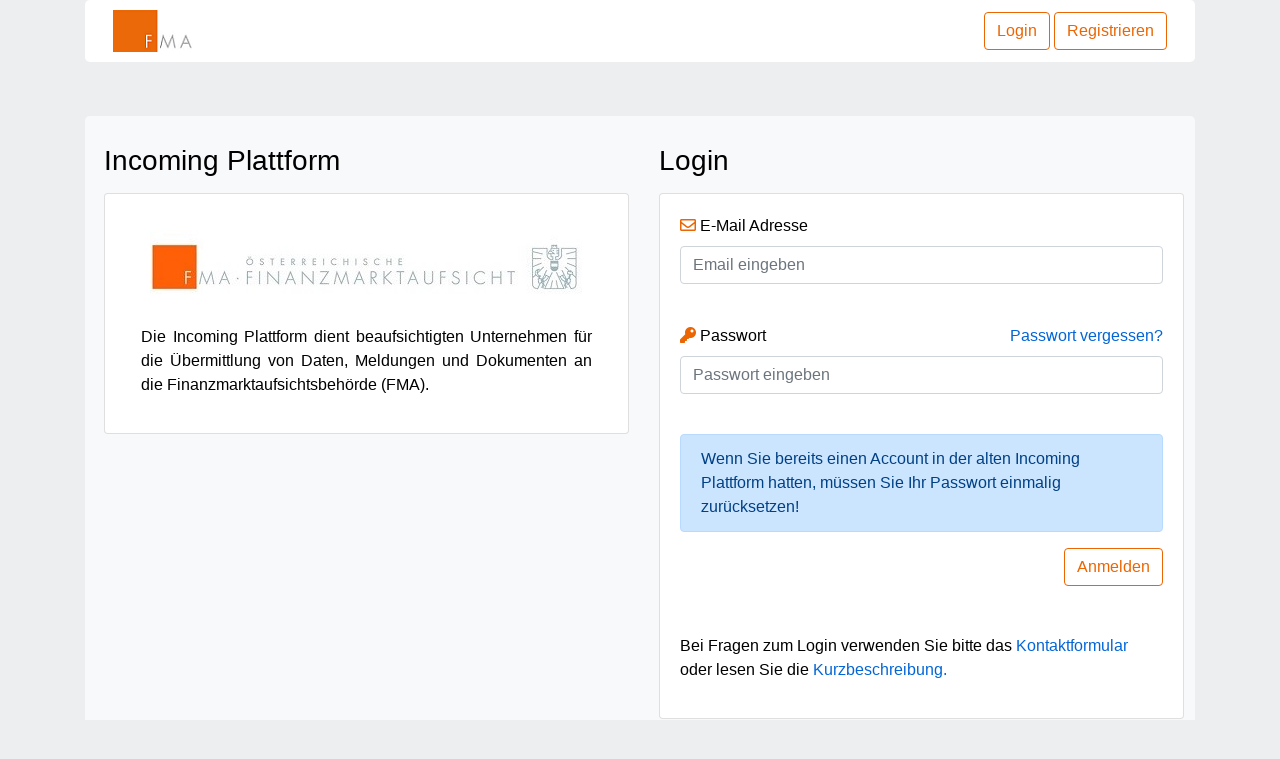

--- FILE ---
content_type: text/html; charset=utf-8
request_url: https://webhost.fma.gv.at/IncomingPlattform/Authentication/Authenticate?ReturnUrl=%2FIncomingPlattform
body_size: 16523
content:

<!DOCTYPE html>
<html lang="de">

<head>
    <meta charset="utf-8"/>
    <meta name="viewport" content="width=device-width, initial-scale=1.0"/>

    <title>Incoming Plattform</title>

    <script src="https://www.google.com/recaptcha/api.js" async defer> </script>

<script src="/IncomingPlattform/lib/moment/min/moment.min.js"></script>

<script src="/IncomingPlattform/lib/autonumeric/dist/autoNumeric.min.js"></script>

<script src="/IncomingPlattform/lib/jquery/dist/jquery.min.js"></script>
<script src="/IncomingPlattform/lib/jquery-validation/dist/jquery.validate.min.js"></script>
<script src="/IncomingPlattform/lib/jquery-validation-unobtrusive/dist/jquery.validate.unobtrusive.min.js"></script>

<script>
$.validator.methods.number = function (value, element) {
    return this.optional(element) || /^-?(?:\d+|\d{1,3}(?:\.\d{3})+)?(?:,\d+)?$/.test(value);
}
</script>

<script src="/IncomingPlattform/lib/jquery-ui-dist/jquery-ui.min.js"></script>
<link href="/IncomingPlattform/lib/jquery-ui-dist/jquery-ui.min.css" rel="stylesheet" type="text/css" />

<script src="/IncomingPlattform/lib/datatables.net/js/jquery.dataTables.min.js"></script>
<script src="/IncomingPlattform/lib/datatables.net-dt/js/dataTables.dataTables.min.js"></script>
<link href="/IncomingPlattform/lib/datatables.net-dt/css/jquery.dataTables.min.css" rel="stylesheet" type="text/css" />

<script src="/IncomingPlattform/lib/datatables.net-buttons/js/dataTables.buttons.min.js"></script>
<script src="/IncomingPlattform/lib/datatables.net-buttons/js/buttons.print.min.js"></script>
<script src="/IncomingPlattform/lib/datatables.net-buttons/js/buttons.html5.min.js"></script>
<script src="/IncomingPlattform/lib/datatables.net-buttons/js/buttons.flash.min.js"></script>
<link href="/IncomingPlattform/lib/datatables.net-buttons-dt/css/buttons.dataTables.min.css" rel="stylesheet" type="text/css" />

<script src="/IncomingPlattform/lib/datatables.net-scroller/js/dataTables.scroller.min.js"></script>
<link href="/IncomingPlattform/lib/datatables.net-scroller-dt/css/scroller.dataTables.min.css" rel="stylesheet" type="text/css" />

<script src="/IncomingPlattform/lib/datatables.net-colreorder/js/dataTables.colReorder.min.js"></script>
<link href="/IncomingPlattform/lib/datatables.net-colreorder-dt/css/colReorder.dataTables.min.css" rel="stylesheet" type="text/css" />

<script src="/IncomingPlattform/lib/datatables.net-select/js/dataTables.select.min.js"></script>
<link href="/IncomingPlattform/lib/datatables.net-select-dt/css/select.dataTables.min.css" rel="stylesheet" type="text/css" />

<script src="/IncomingPlattform/lib/bootstrap/dist/js/bootstrap.bundle.min.js"></script>
<link href="/IncomingPlattform/lib/bootstrap/dist/css/bootstrap.min.css" rel="stylesheet" type="text/css" />

<script src="/IncomingPlattform/lib/bootstrap-select/dist/js/bootstrap-select.min.js"></script>
<link href="/IncomingPlattform/lib/bootstrap-select/dist/css/bootstrap-select.min.css" rel="stylesheet" type="text/css" />

<script src="/IncomingPlattform/lib/bootstrap4-toggle/js/bootstrap4-toggle.min.js"></script>
<link href="/IncomingPlattform/lib/bootstrap4-toggle/css/bootstrap4-toggle.min.css" rel="stylesheet" type="text/css" />

<script src="/IncomingPlattform/lib/datatables.net-bs4/js/dataTables.bootstrap4.min.js"></script>
<link href="/IncomingPlattform/lib/datatables.net-bs4/css/dataTables.bootstrap4.min.css" rel="stylesheet" type="text/css" />

<script src="/IncomingPlattform/lib/toastr/build/toastr.min.js"></script>
<link href="/IncomingPlattform/lib/toastr/build/toastr.min.css" rel="stylesheet" type="text/css" />

<script src="/IncomingPlattform/lib/bstreeview/dist/js/bstreeview.min.js"></script>
<link href="/IncomingPlattform/lib/bstreeview/dist/css/bstreeview.min.css" rel="stylesheet" type="text/css" />

<link href="/IncomingPlattform/lib/@fortawesome/fontawesome-free/css/all.css" rel="stylesheet" type="text/css" />

<link href="/IncomingPlattform/css/site.css" rel="stylesheet" type="text/css" />

<script src="/IncomingPlattform/local-lib/datetime-moment.js"></script>

<script src="/IncomingPlattform/local-lib/fma/fma.utl.js" type="text/javascript"></script>
<script src="/IncomingPlattform/local-lib/fma/fma.validator.js" type="text/javascript"></script>
<script src="/IncomingPlattform/local-lib/fma/fma.notifications.js" type="text/javascript"></script>
<script src="/IncomingPlattform/local-lib/fma/Reports/fma.report-tables.js" type="text/javascript"></script>
<script src="/IncomingPlattform/local-lib/fma/Reports/fma.jquery-datatables.extensions.js" type="text/javascript"></script>
<script src="/IncomingPlattform/local-lib/fma/Users/fma.user-api.js" type="text/javascript"></script>
<script src="/IncomingPlattform/local-lib/fma/fma.dialog.js" type="text/javascript"></script>



</head>

<body>




<style>
    .dropdown-menu ul {
        padding-left: 1rem;
    }

   /*  .dropdown-menu > li > a {
        font-weight: 600;
    } */

    .dropdown-item.closed-audit {
        color: #992922 !important;
        font-weight: 300;
    }
</style>

<script>
    function changeAudit(audit) {
        debugger;

        if (audit.value == 'overview')
        {
            window.location.href = `/IncomingPlattform/Pruefung/Pruefung/DisplayOverview`;
        }
        else
        {
            window.location.href = `/IncomingPlattform/Pruefung/Pruefung/DisplayUebersicht/${audit.value}`;
        }
    }

    function loadAudits() {
        $.ajax({
            method: "GET",
            url: `/IncomingPlattform/Pruefung/Pruefung/Get`,
            contentType: 'application/json'
        })
        .done(function (audits) 
        {
            const menu = $(".auditsDropdown");

            audits.data.forEach(function (audit) 
            {
                menu.append($('<option>', 
                {
                    value: audit.sQ_Pruefung,
                    text: audit.bezeichnung
                }));       
            });

            menu.val('overview');
        })
        .fail(function () {
            toastr.error('Beim GET der Prüfungen ist ein Fehler aufgetreten.', 'Fehlerhaft');
        });
    }

    $(document).ready(function () {
    });
</script>

<header class="d-flex header-sticky">
    <div class="container">
        <nav class="bg-white navbar navbar-expand-lg navbar-light bg-light navgap rounded-lg navbar-toggler">
            <div class="container-fluid">

            <a class="navbar-brand collapse navbar-collapse" href="/IncomingPlattform">
                <span>
                    <img src="/IncomingPlattform/images/fma-logo.png" alt="FMA Logo" />
                </span>
            </a>

                <div class="d-flex flex-wrap w-100" id="navbarSupportedContent">

                    <ul class="navbar-nav mr-auto me-auto flex-row flex-wrap">
                </ul>

                    <a href="/IncomingPlattform">
                        <button class="btn btn-default btn-outline-secondary" type="button">Login</button>
                    </a>
                    <a href="/IncomingPlattform/Registrations/Create">
                        <button class="ml-1 btn btn-default btn-outline-secondary" type="button" title="Fall Sie noch kein registrierter Benutzer der Incoming Plattform sind, kann hier eine erstmalige Registrierung erfolgen.">Registrieren</button>
                    </a>
            </div>
            </div>
        </nav>

        





    </div>
</header>
<div class="container">
    <script>
    toastr.options = {
        "closeButton": true,
        "debug": false,
        "newestOnTop": false,
        "progressBar": true,
        "positionClass": "toast-top-right",
        "preventDuplicates": false,
        "onclick": null,
        "showDuration": "300",
        "hideDuration": "1000",
        "timeOut": "10000",
        "extendedTimeOut": "1000",
        "showEasing": "swing",
        "hideEasing": "linear",
        "showMethod": "fadeIn",
        "hideMethod": "fadeOut"
    }
    </script>

    <script>
        if (sessionStorage.getItem("SuccessMessage")) {
            toastr.success(sessionStorage.getItem("SuccessMessage"), 'Erfolgreich');
            sessionStorage.removeItem("SuccessMessage");
        }
    </script>

    <script>
        if (sessionStorage.getItem("ErrorMessage")) {
            toastr.error(sessionStorage.getItem("ErrorMessage"), 'Fehlerhaft');
            sessionStorage.removeItem("ErrorMessage");
        }
    </script>


</div>

<script type="text/javascript">
    const userContextRelativeUri = '/incomingplattform/api/UsersApi/Current'

    if (window.navigator.userAgent.indexOf("MSIE ") > 0 || !!navigator.userAgent.match(/Trident.*rv\:11\./))
        toastr.error('Bitte verwenden sie einen alternativen Browser, wie beispielsweise Chrome, Firefox oder Edge', 'Internet Explorer wird nicht unterstützt');

    
    function showSpocDlg(idDlg, fortxtSqMe, fortxtSqPe) {

            var idBodyContent = idDlg + "_bodyCont";
           
            var dlgHtml = '<div id="' + idDlg + '"  class="modal fade "  role="dialog" tabindex="-1">\
                              <div class="modal-dialog modal-lg" >\
                                  <div class="modal-content">\
                                      <div class="modal-body">\
                                      <div id= ' + idBodyContent + '></div>' +
                                     '</div>\
                                      <div class="modal-footer">\
                                          <button type="button" class="btn btn-default" data-dismiss="modal">Schließen</button>\
                                      </div>\
                                 </div>\
                              </div>\
                          </div>';

            // check if dialog is in the DOM
            var ele = document.getElementById(idDlg);
            // if its already in the DOM emove it
            if (!(ele == undefined || ele == null))
                ele.parentNode.removeChild(ele);

            // append dialog to body
            $(document.body).append(dlgHtml);

            $.ajax({

                // long stIdTrans, int txProcState, int txIsCxled, int txIsStornoRep, int env
                //'/IncomingPlattform/Spoc/getSpocDlg'
                //incomingplattform
                url: "/incomingplattform/Spoc/getSpocDlg",
                
                type: "GET",
                
            success:
                function (result) {
                    $("#" + idBodyContent).replaceWith(result);





                },
            error: function (xhr, ajaxOptions, thrownError) {



                if (xhr.status != 0) {
                    alert(xhr.status);
                    alert(thrownError);
                }

            }
            });
            $('#spocDlg').modal("show");
        }

</script>


<div class="container my-3" style="padding-top: 100px">
    <div class="bg-light py-4 rounded-lg">
        <div class="col-sm m-1">
            




<div class="row">
    <div class="col-6">
        <h3>Incoming Plattform</h3>
        <div class="mt-3">
            <div class="text-justify">
                <div class="card mt-3">
                    <div class="card-body show">
                        <div class="text-center">
                            <img src="/IncomingPlattform/images/FMA_Logo_Adler.jpg" alt="FMA Logo" />
                        </div>

                        <div class="m-3">
                            Die Incoming Plattform dient beaufsichtigten Unternehmen für die Übermittlung von Daten, Meldungen und Dokumenten an die Finanzmarktaufsichtsbehörde (FMA).
                        </div>
                    </div>
                </div>
            </div>

        </div>
    </div>

    <div class="col-6">

<h3>Login</h3>
<form action="/IncomingPlattform/Authentication/Authenticate" method="post">
    <div class="card mt-3">
        <div class="card-body show">
            <div class="form-group">
                <label for="Email"><i class="far fa-envelope text-secondary"></i> E-Mail Adresse</label>
                <input class="form-control" placeholder="Email eingeben" type="email" data-val="true" data-val-required="The E-Mail Adresse field is required." id="Email" name="Email" value="">
                <span class="m-1 text-danger field-validation-valid" data-valmsg-for="Email" data-valmsg-replace="true"></span>
            </div>
            <div class="form-group">
                <div class="row">
                    <div class="col-sm-6">
                        <label for="Password"><i class="fas fa-key text-secondary"></i> Passwort</label>
                    </div>
                    <div class="col-sm-6 text-right">
                        <a href="/IncomingPlattform/Account/ResetPassword">Passwort vergessen?</a>
                    </div>
                </div>
                <input class="form-control" placeholder="Passwort eingeben" type="password" data-val="true" data-val-required="The Passwort field is required." id="Password" name="Password">
                <span class="m-1 text-danger field-validation-valid" data-valmsg-for="Password" data-valmsg-replace="true"></span>
            </div>
            <div class="form-group">
                <div class="alert alert-primary" role="alert">
                    Wenn Sie bereits einen Account in der alten Incoming Plattform hatten, müssen Sie Ihr Passwort einmalig zurücksetzen!
                </div>
            </div>
            <div class="mt-3 form-group">
                    <div class="row">
                        <div class="col-sm-12">
                            <button type="submit" class="btn btn-default btn-outline-secondary float-right">Anmelden</button>
                        </div>
                    </div>
            </div>
            <div class="mt-5 form-group">
                Bei Fragen zum Login verwenden Sie bitte das <a href="/IncomingPlattform/LoginContactForm/Create">Kontaktformular</a>
                oder lesen Sie die <a href="/IncomingPlattform/images/Incoming Plattform Kurzbeschreibung Login.pdf">Kurzbeschreibung.</a>
            </div>
        </div>
       
    </div>
    <div class="row col-sm-12 mt-0">
        <div class="col-sm-3">
            <a href="https://www.fma.gv.at/datenschutz" style="color: #e66400;">Datenschutz</a>
        </div>
        <div class="col-sm-3">
            <a href="https://www.fma.gv.at/impressum" style="color: #e66400;">Impressum</a>
        </div>
    </div>
<input name="__x_csrf_token" type="hidden" value="CfDJ8JfbNabRCE5DnqraHz5aRyv-IwVVNPlIXNqeRauuGlZSiqhzsEZ-gdfFDMQGLl_HiOWssLAWTAMUalYhym8QDlHHAZ2_woHlw3A9edhfcJYLzx5MzdMAX3bPHAPrpJXD-nDFjWQhzUfui534DACqXTY" /></form>    </div>
</div>

<!-- Modal -->
<div class="modal fade" id="statusModal" role="dialog">
    <div class="modal-dialog modal-dialog-centered modal-lg" role="document">
        <div class="modal-content">
            <div class="modal-header">
                <h5 class="modal-title" id="exampleModalLongTitle">Status der Registrierung</h5>
                <button type="button" class="close" data-dismiss="modal" aria-label="Close">
                    <span aria-hidden="true">&times;</span>
                </button>
            </div>
            <div class="modal-body">
                <div id="status-message"></div>
            </div>
            <div class="modal-footer">
                <button type="button" class="btn btn-outline-secondary" data-dismiss="modal">Schließen</button>
            </div>
        </div>
    </div>
</div>

        </div>
    </div>
</div>




<footer class="border-top footer text-muted">
</footer>


    


    


<div id="__X_CSRF_TOKEN_SECTION">
    <input name="__x_csrf_token" type="hidden" value="CfDJ8JfbNabRCE5DnqraHz5aRyv-IwVVNPlIXNqeRauuGlZSiqhzsEZ-gdfFDMQGLl_HiOWssLAWTAMUalYhym8QDlHHAZ2_woHlw3A9edhfcJYLzx5MzdMAX3bPHAPrpJXD-nDFjWQhzUfui534DACqXTY" />
</div>

</body>

</html>

--- FILE ---
content_type: text/css
request_url: https://webhost.fma.gv.at/IncomingPlattform/lib/bstreeview/dist/css/bstreeview.min.css
body_size: 853
content:
/*
 @preserve
 bstreeview.css
 Version: 1.2.0
 Authors: Sami CHNITER <sami.chniter@gmail.com>
 Copyright 2020
 License: Apache License 2.0
 Project: https://github.com/chniter/bstreeview
*/
.bstreeview{position:relative;display:-ms-flexbox;display:flex;-ms-flex-direction:column;flex-direction:column;min-width:0;word-wrap:break-word;background-color:#fff;background-clip:border-box;border:1px solid rgba(0,0,0,.125);border-radius:.25rem;padding:0;overflow:hidden}.bstreeview .list-group{margin-bottom:0}.bstreeview .list-group-item{border-radius:0;border-width:1px 0 0 0;padding-top:.5rem;padding-bottom:.5rem;cursor:pointer}.bstreeview .list-group-item:hover{background-color:#dee2e6}.bstreeview>.list-group-item:first-child{border-top-width:0}.bstreeview .state-icon{margin-right:8px}.bstreeview .item-icon{margin-right:5px}

--- FILE ---
content_type: text/css
request_url: https://webhost.fma.gv.at/IncomingPlattform/css/site.css
body_size: 4020
content:
/* Please see documentation at https://docs.microsoft.com/aspnet/core/client-side/bundling-and-minification
for details on configuring this project to bundle and minify static web assets. */

ul {
    list-style-position: outside;
}

#ApplicationId {
    pointer-events: none;
}

.report-checkbox {
    width: 13px;
    height: 13px;
    padding: 0;
    margin: 0;
    position: relative;
    top: 1px;
    *overflow: hidden;
}

.report-label {
    display: block;
    padding-left: 15px;
    text-indent: -15px;
    color: black;
}

.header-sticky {
    background: #EDEEEF;
    position: fixed;
    z-index: 1;
    width: 100%;
    top: 0;
}

.nopadding {
    padding-left: 0 !important;
}

a.navbar-brand {
    white-space: normal;
    text-align: center;
    word-break: break-all;
}

.cut-component-width {
    width: 48.5%
}

a {
    color: #0366d6;
}

.nav-pills .nav-link.active, .nav-pills .show > .nav-link {
    color: #fff;
    background-color: #1b6ec2;
    border-color: #1861ac;
}

html {
    font-size: 14px;
    position: relative;
    min-height: 100%;
}

@media (min-width: 768px) {
    html {
        font-size: 16px;
    }
}

.border-top {
    border-top: 1px solid #e5e5e5;
}

.border-bottom {
    border-bottom: 1px solid #e5e5e5;
}

.box-shadow {
    box-shadow: 0 .25rem .75rem rgba(0, 0, 0, .05);
}

button.accept-policy {
    font-size: 1rem;
    line-height: inherit;
}

.footer {
    position: absolute;
    bottom: 0;
    width: 100%;
    white-space: nowrap;
    line-height: 60px; /* Vertically center the text there */
}

body {
    /* defaults for bg and fg color */
    color: #000000;
    /* #EDEEEF  FFFFFF */
    background-color: #EDEEEF;
    /* default font families to use */
    /* font-family: Arial, Verdana, sans-serif; */
    /* font-family: 'Times New Roman', Times, serif; */
    /* font-family: Arial, Helvetica, sans-serif; */
    /* font-family: 'Lucida Sans Unicode', 'Lucida Grande', sans-serif; */
    /* font-family: "Courier New", Courier, monospace; */
    /* font-family: Verdana,Arial,Helvetica,sans-serif; */
    /* font-family: arial, verdana, helvetica;  */
    font-family: Arial, Verdana, sans-serif;
}

label.required::after {
    content: " *";
    font-weight: bold;
    color: red;
}


.loading {
    position: fixed;
    z-index: 999;
    height: 2em;
    width: 2em;
    overflow: visible;
    margin: auto;
    top: 0;
    left: 0;
    bottom: 0;
    right: 0;
}

.list-group .list-group .list-group .list-group-item::before {
    font-family: "Font Awesome 5 Free", monospace;
    content: "\f15c \00a0";
    font-weight: 200;
}

#stakoDownloadTree .list-group .list-group-item::before {
    font-family: "Font Awesome 5 Free", monospace;
    content: "\f15c \00a0";
    font-weight: 200;
    
}

#stakoDownloadTree .list-group .list-group-item .state-icon {
    display: none;
}

#DownloadTree .list-group .list-group-item::before {
    font-family: "Font Awesome 5 Free", monospace;
    content: "\f15c \00a0";
    font-weight: 200;
}

#DownloadTree .list-group .list-group-item .state-icon {
    display: none;
}


.navgap {
    margin-bottom: 20px;
}

.error, .field-validation-error {
    color: red;
}

.btn-primary {
    color: #fff;
    background-color: #1b6ec2;
    border-color: #1861ac;
}

.btn-outline-secondary {
    color: #EB6502;
    border-color: #EB6502;
}

.btn-outline-secondary:hover {
    color: white;
    border-color: #EB6502;
    background: #EB6502;
}

.text-secondary {
    color: #EB6502 !important;
}

.not-implemented {
}

.not-implemented::after {
    font-family: "Font Awesome 5 Free", monospace;
    color: red;
    content: "\f05a";
    display: inline-block;
    margin-left: 3px;
    vertical-align: middle;
    font-weight: 900;
}

.table-filter {
    padding: 8px 10px !important;
}

--- FILE ---
content_type: text/javascript
request_url: https://webhost.fma.gv.at/IncomingPlattform/local-lib/fma/Reports/fma.jquery-datatables.extensions.js
body_size: 1417
content:
function addTableFilter(api, tableId, columns) {
    $(`#${tableId} thead`).append('<tr id="tableFilter"></tr>');

    api.columns().every(function () {
        const column = this;

        if (column.visible()) {
            if (columns.includes(column[0][0])) {
                const select = $('<select class="col-12"><option value=""></option></select>')
                    .on('change', function () {

                        var val = $.fn.dataTable.util.escapeRegex(
                            $(this).val()
                        );

                        column
                            .search(val ? '^' + val + '$' : '', true, false)
                            .draw();
                    });

                column.data().unique().sort().each(function (d, j) {
                    if (d !== null)
                        select.append('<option value="' + d + '">' + d.replace(/&/g, '&amp;')
                            .replace(/</g, '&lt;')
                            .replace(/>/g, '&gt;')
                            .replace(/'/g, '&#39;')
                            .replace(/"/g, '&#34;') + '</option>')
                });

                $('<th class="table-filter" </th>').append(select).appendTo('#tableFilter')
            } else {
                $('<th></th>').appendTo('#tableFilter');
            }
        }
    });
}


--- FILE ---
content_type: text/javascript
request_url: https://webhost.fma.gv.at/IncomingPlattform/local-lib/fma/fma.dialog.js
body_size: 36043
content:
(function (root, factory) {

    // @ts-ignore
    if (typeof define === 'function' && define.amd) {
        // require used in browser, if the package is installed and used
        throw "Not implemented for require in browser";

    } else if (typeof module === "object" && module.exports) {
        // nodeJS, not implemented

        /* var jsdom = require('jsdom');
        const { JSDOM } = jsdom;
        const { window } = new JSDOM();
        const { document } = (new JSDOM('')).window;
        global.document = document;
        var $ = jQuery = require('jquery')(window); */
        // module.exports = factory(require("./fma.utl"), $);
        throw "Not implemented for nodeJS. See in the commented out code, in order to solve the problem";


    } else {

        if (typeof root.FMAUtl === "undefined")
            throw "Import of FMADlg from fma.dialog.js failed, due to missing import of fma.utl.js";

        // @ts-ignore
        if (typeof root.jQuery === "undefined")
            throw "Import of FMADlg from fma.dialog.js failed, due to missing import of jQuery";

        // @ts-ignore
        root.FMADlg = factory(root.FMAUtl, root.jQuery);

    }

}(this, function (utl, jquery) {


    const DEBUG = true;

    const Dialog = (function () {

        function Dialog() {
        }


        /**
         * Creates and opens a modal wait (blocking) dialog with the given id "idDialog". The dialog is attached to (append to) the end of the container
         * given with the id idContainer. If idContainer is omitted the newly created dialog is attached to the end of the body of the page.
         * The dialog displays a progress bar in its body, and the given text "txtToDisplay" in the header. If txtToDisplay is not
         * given or null, the default text "Loading data ... " is shown.
         * 
         * Note: If in the DOM of the page an element with the given idDlg is already existing, it will be reomved, before the dialog is created with this id.
         * Returns true on successfull completion, otherwise false.
         * 
         * @param {string} idDlg - The unqiue id of the dialog within the DOM of the page.
         * @param {string} txtToDisplay - Optional. The text to be displayed in the header. If omitted or null, "Loading data ..." is displayed.
         * @param {string} idContainer - Optional. The id of the container the dialog is attached to. If omitted or null, the dialog is attached to the body.
         * 
         * @returns {boolean} - false in the case of an error, otherwise true
         * 
         * @requires jquery
         * @requires bootstrap
         * 
         */
        Dialog.prototype.showWaitDlg = function (idDlg, txtToDisplay, idContainer) {

            //
            // input prm idDlg
            //
            // must be given and not null
            if (utl.isUndefOrNull(idDlg)) {
                if (DEBUG)
                    console.log("The input prm idDlg is either missing or null!");
                return false;
            }
            // must be a none empty string 
            if (utl.isStringNullOrEmpty(idDlg)) {
                if (DEBUG)
                    console.log("The input prm idDlg is not a string or an empty string!");
                return false;
            }
            // trim spaces
            idDlg = idDlg.trim();

            //
            // input prm txtToDisplay
            //
            // if not given or null set to a default value
            if (utl.isUndefOrNull(txtToDisplay)) {
                txtToDisplay = "Loading data ...";
            }
            else {
                // if given must be a string
                if (!utl.isString(txtToDisplay)) {
                    if (DEBUG)
                        console.log("The input prm txtToDisplay is not a string!");
                    return false;
                }
                // trim spaces
                txtToDisplay = txtToDisplay.trim();
                // check for an empty string and pre-set
                if (utl.isStringNullOrEmpty(txtToDisplay))
                    txtToDisplay = 'Not available';
            }

            //
            // input prm idContainer
            //
            // If given must be a none empty string
            if (utl.isDefAndNotNull(idContainer)) {
                if (utl.isStringNullOrEmpty(idContainer)) {
                    if (DEBUG)
                        console.log("If given the input prm idContainer must be a none empty string!");
                    return false;
                }
                idContainer = idContainer.trim();

            }

            // generate the html dialog
            let dialog = '<div class="modal" id="' + idDlg + '" data-backdrop="static" data-keyboard="false" role="dialog">\
                              <div class="modal-dialog">\
                                 <div class="modal-content">\
                                      <div class="modal-header">\
                                          <h4 class="modal-title">' + txtToDisplay + '</h4>\
                                      </div>\
                                      <div class="modal-body">\
                                          <div class="progress">\
                                              <div class="progress-bar progress-bar-success progress-bar-striped active" role="progressbar"\
                                                   aria-valuenow="100" aria-valuemin="0" aria-valuemax="100" style="width:100%; height: 40px">\
                                              </div>\
                                          </div>\
                                      </div>\
                                 </div>\
                              </div>\
                          </div>';


            // find dlg and remove it
            let ele = document.getElementById(idDlg);
            if (!utl.isUndefOrNull(ele)) {
                // jquery to hide, java script would be just an overkill
                jquery("#" + idDlg).modal("hide");

                // remove the dialog from the DOM
                ele.parentNode.removeChild(ele);
            }

            // get the element where to attach the modal dialog
            idContainer = idContainer || "body";
            if (idContainer == "body")
                ele = document.getElementsByTagName(idContainer)[0];
            else
                ele = document.getElementById(idContainer);
            if (utl.isUndefOrNull(ele)) {
                // the container element, where the dialog should be attached, is not given
                if (DEBUG)
                    console.log("The container with id = " + idContainer + " was not found!");
                return false;
            }

            // insert ele, fastest method insertAdjacentHTML
            ele.insertAdjacentHTML('beforeend', dialog);

            // jquery to show, java script would be just an overkill
            jquery("#" + idDlg).modal("show");

            return true;
        };

        Dialog.prototype.showConfirmationDlg = function (idDlg,  txtTitle, txtConfirmMsg, txtOkBtn, txtCancelBtn, funcCallBack, idContainer) {

            //
            // input prm idDlg
            //
            // must be given and not null
            if (utl.isUndefOrNull(idDlg)) {
                if (DEBUG)
                    console.log("The input prm idDlg is either missing or null!");
                throw "The input prm idDlg is either missing or null!";
            }        
            // must be a none empty string 
            if (utl.isStringNullOrEmpty(idDlg)) {
                if (DEBUG)
                    console.log("The input prm idDlg is not a string or an empty string!");
                throw "The input prm idDlg is not a string or an empty string!";
            }
            // trim spaces
            idDlg = idDlg.trim();

            let idOkBtn = idDlg + "_btnConfirm";
            let idCancelBtn = idDlg + "_btnCancel";

            //
            // input prm idContainer
            //
            // If given must be a none empty string
            if (utl.isDefAndNotNull(idContainer)) {
                if (utl.isStringNullOrEmpty(idContainer)) {
                    if (DEBUG)
                        console.log("If given the input prm idContainer must be a none empty string!");
                    throw "If given the input prm idContainer must be a none empty string!";
                }
                idContainer = idContainer.trim();
            }

            //
            // input prm txtTitel
            //
            // if given must be a none empty string
            if (utl.isDefAndNotNull(txtTitle)) {
                // is string?
                if (!utl.isString(txtTitle))
                {
                    if (DEBUG)
                        console.log("If given the input prm txtTitel must be a string!");
                    throw "If given the input prm txtTitel must be a string!";
                }
                txtTitle = txtTitle.trim();
                if (utl.isStringNullOrEmpty(txtTitle)) {
                    if (DEBUG)
                        console.log("If given the input prm txtTitel must be a none empty string!");
                    throw "If given the input prm txtTitel must be a none empty string!";
                }
            }
            else {
                txtTitle = "Selection ..."

            }

            //
            // input prm txtConfirmMsg
            //
            // if given must be a none empty string
            if (utl.isDefAndNotNull(txtConfirmMsg)) {
                // is string?
                if (!utl.isString(txtConfirmMsg))
                {
                    if (DEBUG)
                        console.log("If given the input prm txtConfirmMsg must be a string!");
                    throw "If given the input prm txtConfirmMsg must be a string!";
                }
                txtConfirmMsg = txtConfirmMsg.trim();
                if (utl.isStringNullOrEmpty(txtConfirmMsg)) {
                    if (DEBUG)
                        console.log("If given the input prm txtConfirmMsg must be a none empty string!");
                    throw "If given the input prm txtConfirmMsg must be a none empty string!";
                }
            }
            else {
                txtConfirmMsg = "Please make your selection!";
            }

            //
            // input prm txtOkBtn
            //
            // if given must be a none empty string
            if (utl.isDefAndNotNull(txtOkBtn)) {
                // is string?
                if (!utl.isString(txtOkBtn))
                {
                    if (DEBUG)
                        console.log("If given the input prm txtOkBtn must be a string!");
                    throw "If given the input prm txtOkBtn must be a string!";
                }
                txtOkBtn = txtOkBtn.trim();
                if (utl.isStringNullOrEmpty(txtOkBtn)) {
                    if (DEBUG)
                        console.log("If given the input prm txtOkBtn must be a none empty string!");
                    throw "If given the input prm txtOkBtn must be a none empty string!";
                }
            }
            else {
                txtOkBtn = "Ok";
            }

            //
            // input prm txtCancelBtn
            //
            // if given must be a none empty string
            if (utl.isDefAndNotNull(txtCancelBtn)) {
                // is string?
                if (!utl.isString(txtCancelBtn))
                {
                    if (DEBUG)
                        console.log("If given the input prm txtCancelBtn must be a string!");
                    throw "If given the input prm txtCancelBtn must be a string!";
                }
                txtCancelBtn = txtCancelBtn.trim();
                if (utl.isStringNullOrEmpty(txtCancelBtn)) {
                    if (DEBUG)
                        console.log("If given the input prm txtCancelBtn must be a none empty string!");
                    throw "If given the input prm txtCancelBtn must be a none empty string!";
                }
            }
            else {
                txtCancelBtn = "Cancel";
            }

            // generate the html dialog
            let dialog = '<div class="modal" id="' + idDlg + '" data-backdrop="static" data-keyboard="false" role="dialog">\
                              <div class="modal-dialog">\
                                 <div class="modal-content">\
                                      <div class="modal-header">\
                                          <h4 class="modal-title">' + txtTitle + '</h4>\
                                      </div>\
                                      <div class="modal-body">\
                                          <div class="row">\
                                              <div class="col-md-12"\
                                                  <span>' + txtConfirmMsg + '</span>\
                                              </div>\
                                          </div>\
                                      </div>\
                                      <div class="modal-footer">\
                                          <div class="row">\
                                             <div class="col-md-12 w-100">\
                                                 <button id="' + idOkBtn + '" type="button" class="btn btn-secondary" data-dismiss="modal">' + txtOkBtn + '</button>\
                                                 <button id="' + idCancelBtn + '" type="button" class="btn btn-secondary" data-dismiss="modal">' + txtCancelBtn + '</button>\
                                             </div>\
                                          </div>\
                                      </div>\
                                 </div>\
                              </div>\
                          </div>';


            // find dlg and remove it
            let ele = document.getElementById(idDlg);
            if (!utl.isUndefOrNull(ele)) {
                // jquery to hide, java script would be just an overkill
                jquery("#" + idDlg).modal("hide");

                // remove the dialog from the DOM
                ele.parentNode.removeChild(ele);
            }

            // get the element where to attach the modal dialog
            idContainer = idContainer || "body";
            if (idContainer == "body")
                ele = document.getElementsByTagName(idContainer)[0];
            else
                ele = document.getElementById(idContainer);
            if (utl.isUndefOrNull(ele)) {
                // the container element, where the dialog should be attached, is not given
                if (DEBUG)
                    console.log("The container with id = " + idContainer + " was not found!");
                throw "The container with id = " + idContainer + " was not found!";
            }

            // insert ele, fastest method insertAdjacentHTML
            ele.insertAdjacentHTML('beforeend', dialog);

            // attach callback function, if wanted
            if (!utl.isUndefOrNull(funcCallBack)) {

                // get the ok button element
                let eleOkBtn = document.getElementById(idOkBtn);                
                // attach click event ok
                eleOkBtn.addEventListener("click",
                    function () {
                        funcCallBack(true);
                    },
                    false);

                // get cncel button element
                let eleCancelBtn = document.getElementById(idCancelBtn);
                // attach click event cancel
                eleCancelBtn.addEventListener("click",
                    function () {
                        funcCallBack(false);
                    },
                    false);

            }


            jquery("#" + idDlg).on('shown.bs.modal', function () { 
                // get cncel button element
                let eleCancelBtn = document.getElementById(idCancelBtn);
                // focus it
                eleCancelBtn.focus();
            });


            // jquery to show, java script would be just an overkill
            jquery("#" + idDlg).modal("show");

            return true;
        };

        Dialog.prototype.dlgConfirm = function (cfg)
        {

            if (utl.isUndefOrNull(cfg))
            {
                if (DEBUG)
                    console.log("The configuration object is either missing or null!");
                throw "The configuration object is either missing or null!";
            }

            return this.showConfirmationDlg(cfg.idDlg, cfg.txtTitle, cfg.txtConfirmMsg, cfg.txtOkBtn, cfg.txtCancelBtn, cfg.funcCallBack, cfg.idContainer);

        };

        Dialog.prototype.showInfoDlg = function (idDlg,  txtTitel, txtInfoMsg, txtOkBtn, funcCallBack, idContainer) {

            //
            // input prm idDlg
            //
            // must be given and not null
            if (utl.isUndefOrNull(idDlg)) {
                if (DEBUG)
                    console.log("The input prm idDlg is either missing or null!");
                throw "The input prm idDlg is either missing or null!";
            }        
            // must be a none empty string 
            if (utl.isStringNullOrEmpty(idDlg)) {
                if (DEBUG)
                    console.log("The input prm idDlg is not a string or an empty string!");
                throw "The input prm idDlg is not a string or an empty string!";
            }
            // trim spaces
            idDlg = idDlg.trim();

            let idOkBtn = idDlg + "_btnConfirm";
           
            //
            // input prm idContainer
            //
            // If given must be a none empty string
            if (utl.isDefAndNotNull(idContainer)) {
                if (utl.isStringNullOrEmpty(idContainer)) {
                    if (DEBUG)
                        console.log("If given the input prm idContainer must be a none empty string!");
                    throw "If given the input prm idContainer must be a none empty string!";
                }
                idContainer = idContainer.trim();
            }

            //
            // input prm txtTitel
            //
            // if given must be a none empty string
            if (utl.isDefAndNotNull(txtTitel)) {
                // is string?
                if (!utl.isString(txtTitel))
                {
                    if (DEBUG)
                        console.log("If given the input prm txtTitel must be a string!");
                    throw "If given the input prm txtTitel must be a string!";
                }
                txtTitel = txtTitel.trim();
                if (utl.isStringNullOrEmpty(txtTitel)) {
                    if (DEBUG)
                        console.log("If given the input prm txtTitel must be a none empty string!");
                    throw "If given the input prm txtTitel must be a none empty string!";
                }
            }
            else {
                txtTitel = "Information ..."
            }

            //
            // input prm txtConfirmMsg
            //
            // if given must be a none empty string
            if (utl.isDefAndNotNull(txtInfoMsg)) {
                // is string?
                if (!utl.isString(txtInfoMsg))
                {
                    if (DEBUG)
                        console.log("If given the input prm txtConfirmMsg must be a string!");
                    throw "If given the input prm txtConfirmMsg must be a string!";
                }
                txtInfoMsg = txtInfoMsg.trim();
                if (utl.isStringNullOrEmpty(txtInfoMsg)) {
                    if (DEBUG)
                        console.log("If given the input prm txtInfoMsg must be a none empty string!");
                    throw "If given the input prm txtInfoMsg must be a none empty string!";
                }
            }
            else {
                txtInfoMsg = "Please confirm!";
            }

            //
            // input prm txtOkBtn
            //
            // if given must be a none empty string
            if (utl.isDefAndNotNull(txtOkBtn)) {
                // is string?
                if (!utl.isString(txtOkBtn))
                {
                    if (DEBUG)
                        console.log("If given the input prm txtOkBtn must be a string!");
                    throw "If given the input prm txtOkBtn must be a string!";
                }
                txtOkBtn = txtOkBtn.trim();
                if (utl.isStringNullOrEmpty(txtOkBtn)) {
                    if (DEBUG)
                        console.log("If given the input prm txtOkBtn must be a none empty string!");
                    throw "If given the input prm txtOkBtn must be a none empty string!";
                }
            }
            else {
                txtOkBtn = "Ok";
            }

            
            // generate the html dialog
            let dialog = '<div class="modal" id="' + idDlg + '" data-backdrop="static" data-keyboard="false" role="dialog">\
                              <div class="modal-dialog">\
                                 <div class="modal-content">\
                                      <div class="modal-header">\
                                          <h4 class="modal-title">' + txtTitel + '</h4>\
                                      </div>\
                                      <div class="modal-body">\
                                          <div class="row">\
                                              <div class="col-md-12"\
                                                  <span>' + txtInfoMsg + '</span>\
                                              </div>\
                                          </div>\
                                      </div>\
                                      <div class="modal-footer">\
                                          <div class="row">\
                                             <div class="col-md-12 w-100">\
                                                 <button id="' + idOkBtn + '" type="button" class="btn btn-primary" data-dismiss="modal">' + txtOkBtn + '</button>\
                                             </div>\
                                          </div>\
                                      </div>\
                                 </div>\
                              </div>\
                          </div>';


            // find dlg and remove it
            let ele = document.getElementById(idDlg);
            if (!utl.isUndefOrNull(ele)) {
                // jquery to hide, java script would be just an overkill
                jquery("#" + idDlg).modal("hide");

                // remove the dialog from the DOM
                ele.parentNode.removeChild(ele);
            }

            // get the element where to attach the modal dialog
            idContainer = idContainer || "body";
            if (idContainer == "body")
                ele = document.getElementsByTagName(idContainer)[0];
            else
                ele = document.getElementById(idContainer);
            if (!utl.isUndefOrNull(ele)) {
                // the container element, where the dialog should be attached, is not given
                if (DEBUG)
                    console.log("The container with id = " + idContainer + " was not found!");
                throw "The container with id = " + idContainer + " was not found!";
            }

            // insert ele, fastest method insertAdjacentHTML
            ele.insertAdjacentHTML('beforeend', dialog);

            
            if (!utl.isUndefOrNull(funcCallBack)) {                
                // get the ok button element
                let eleOkBtn = document.getElementById(idOkBtn);
                // attach click event ok
                eleOkBtn.addEventListener("click",
                    function () {
                        funcCallBack(true);
                    },
                    false);               
            }

            jquery("#" + idDlg).on('shown.bs.modal', function () { 
                let eleOkBtn = document.getElementById(idOkBtn);
                eleOkBtn.focus();
            });

            // jquery to show, java script would be just an overkill
            jquery("#" + idDlg).modal("show");

            

            return true;
        };

        Dialog.prototype.dlgInfo = function (cfg) {

            if (utl.isUndefOrNull(cfg))
            {
                if (DEBUG)
                    console.log("The configuration object is either missing or null!");
                throw "The configuration object is either missing or null!";
            }

            return this.showInfoDlg(cfg.idDlg, cfg.txtTitle, cfg.txtInfoMsg, cfg.txtOkBtn, cfg.funcCallBack, cfg.idContainer);

        };


        /**
         * Creates and opens a modal about dialog with the given id "idDialog". The dialog is attached to the end of the body of the page.
         * The dialog displays within its body the application name (applNm), the version (applVers),
         * the hosting environment (hostingEnv), the IP Address (ipAddress) and the logged on user (loggedOnUser).
         * 
         * Note: If in the DOM of the page an element with the given idDlg is already existing, it will be reomved, before the dialog is created with this id.
         * Returns true on successfull completion, otherwise false.
         * 
         * @param {string} idDlg - The unqiue id of the dialog within the DOM of the page.
         * @param {string} applNm - The name of the application to be shown in the header of the dialog.
         * @param {string} applVers - The current version of the application.
         * @param {string} hostingEnv - The hosting environment the application is running on (Testing, Staging, Production)
         * @param {string} ipAddress - Optional. The client ip address.
         * @param {string} loggedOnUser- Optional. The login name of the user.
         * 
         * @returns {boolean} - false in the case of an error, otherwise true
         * 
         * @requires jquery
         * @requires bootstrap
         */
        Dialog.prototype.showAboutDlg = function (idDlg, applNm, applVers, hostingEnv, ipAddress, loggedOnUser) {

            //
            // input prm idDlg
            //
            // must be given and not null
            if (utl.isUndefOrNull(idDlg)) {
                if (DEBUG)
                    console.log("The input prm idDlg is either missing or null!");
                return false;
            }
            // must be a none empty string 
            if (utl.isStringNullOrEmpty(idDlg)) {
                if (DEBUG)
                    console.log("The input prm idDlg is not a string or an empty string!");
                return false;
            }
            idDlg = idDlg.trim();

            //
            // input prm applNm
            //
            // must be given and not null
            if (utl.isUndefOrNull(applNm)) {
                if (DEBUG)
                    console.log("The input prm applNm is either missing or null!");
                return false;
            }
            // must be a none empty string 
            if (utl.isStringNullOrEmpty(applNm)) {
                if (DEBUG)
                    console.log("The input prm applNm is not a string or an empty string!");
                return false;
            }
            applNm = applNm.trim();

            //
            // input prm applVers
            //
            // must be given and not null
            if (utl.isUndefOrNull(applVers)) {
                if (DEBUG)
                    console.log("The input prm applVers is either missing or null!");
                return false;
            }
            // must be a none empty string 
            if (utl.isStringNullOrEmpty(applVers)) {
                if (DEBUG)
                    console.log("The input prm applVers is not a string or an empty string!");
                return false;
            }
            applVers = applVers.trim();

            //
            // input prm hostingEnv
            //
            // must be given and not null
            if (utl.isUndefOrNull(hostingEnv)) {
                if (DEBUG)
                    console.log("The input prm hostingEnv is either missing or null!");
                return false;
            }
            // must be a none empty string 
            if (utl.isStringNullOrEmpty(hostingEnv)) {
                if (DEBUG)
                    console.log("The input prm hostingEnv is not a string or an empty string!");
                return false;
            }
            hostingEnv = hostingEnv.trim();

            //
            // input prm ipAddress
            //    
            if (utl.isUndefOrNull(ipAddress)) {
                ipAddress = 'Not available';
            }
            else {
                if (!utl.isString(ipAddress)) {
                    if (DEBUG)
                        console.log("The input prm ipAddress is not a string!");
                    return false;
                }
                ipAddress = ipAddress.trim();
                if (utl.isStringNullOrEmpty(ipAddress))
                    ipAddress = 'Not available';
            }

            //
            // input prm loggedOnUser
            //    
            if (utl.isUndefOrNull(loggedOnUser)) {
                loggedOnUser = 'Not available';
            }
            else {
                if (!utl.isString(loggedOnUser)) {
                    if (DEBUG)
                        console.log("The input prm loggedOnUser is not a string!");
                    return false;
                }
                loggedOnUser = loggedOnUser.trim();
                if (utl.isStringNullOrEmpty(loggedOnUser))
                    loggedOnUser = 'Not available';
            }

            let modalBodyContent = '<div class="row">\
                                <div class="col-md-4"><i>Version</i></div>\
                                <div class="col-md-8"><b>' + applVers + '</b></div>\
                            </div>\
                            <div class="row">\
                                <div class="col-md-4"><i>Environment</i></div>\
                                <div class="col-md-8"><b>' + hostingEnv + '</b></div>\
                            </div>\
                            <div class="row">\
                                <div class="col-md-4"><i>IP Address</i></div>\
                                <div class="col-md-8"><b>' + ipAddress + '</b></div>\
                            </div>\
                            <div class="row">\
                                <div class="col-md-4"><i>User</i></div>\
                                <div class="col-md-8"><b>' + loggedOnUser + '</b></div>\
                            </div>'



            let dialog = '<div id="' + idDlg + '" class="modal fade" role="dialog" tabindex="-1">\
                              <div class="modal-dialog">\
                                  <div class="modal-content">\
                                      <div class="modal-header">\
                                          <h6 class="modal-title">' + applNm + '</h6>\
                                          <button type="button" class="close" data-dismiss="modal" aria-label="Close">\
                                             <span>&times;</span>\
                                          </button>\
                                      </div>\
                                      <div class="modal-body">' + modalBodyContent + '</div>\
                                      <div class="modal-footer">\
                                          <div class="row">\
                                             <div class="col-md-12 w-100">\
                                                 <button type="button" class="btn btn-secondary" data-dismiss="modal">Close</button>\
                                             </div>\
                                          </div>\
                                      </div>\
                                 </div>\
                              </div>\
                          </div>';

            // find dlg and remove it
            let ele = document.getElementById(idDlg);
            if (!utl.isUndefOrNull(ele)) {
                // jquery to hide, java script would be just an overkill
                jquery("#" + idDlg).modal("hide");

                // remove the dialog from the DOM
                ele.parentNode.removeChild(ele);
            }

            // attach the dialog always to the body
            ele = document.getElementsByTagName("body")[0];
            if (utl.isUndefOrNull(ele)) {
                if (DEBUG)
                    console.log("body tag not found within the page!");
                return false;
            }

            // insert ele, fastest method insertAdjacentHTML
            ele.insertAdjacentHTML('beforeend', dialog);

            // jquery to show, java script would be just an overkill
            jquery("#" + idDlg).modal("show");

            return true;

        };

        /**
         * Hides the dialog given in "idDlg" and removes it from the DOM.
         * 
         * Returns true on successfull completion, otherwise false.
         * 
         * @param {string} idDlg - The unqiue id of the dialog within the DOM of the page.
         * 
         * @returns {boolean} - false in the case of an error, otherwise true
         * 
         * @requires jquery
         * @requires bootstrap
         */
        Dialog.prototype.hideDlg = function (idDlg) {

            //
            // input prm idDlg
            //
            // must be given and not null
            if (utl.isUndefOrNull(idDlg)) {
                if (DEBUG)
                    console.log("The input prm idDlg is either missing or null!");
                return false;
            }
            // must be a none empty string 
            if (utl.isStringNullOrEmpty(idDlg)) {
                if (DEBUG)
                    console.log("The input prm idDlg is not a string or an empty string!");
                return false;
            }

            // get the dialog ele
            let ele = document.getElementById(idDlg);
            if (!utl.isUndefOrNull(ele)) {

                // jquery to hide, java script would be just an overkill
                jquery("#" + idDlg).modal("hide");

                // remove the dialog from the DOM
                ele.parentNode.removeChild(ele);
            }
            else {
                // the dialog with the given id was not found
                if (DEBUG)
                    console.log("The dialog with id = " + idDlg + " was not found!");
                return false;
            }

            return true;

        };



        return Dialog;

    }());

    return new Dialog();

}));

--- FILE ---
content_type: text/javascript
request_url: https://webhost.fma.gv.at/IncomingPlattform/local-lib/fma/fma.notifications.js
body_size: 200
content:
function showSuccessMessage(msg) {
    sessionStorage.setItem("SuccessMessage", msg);
}

function showErrorMessage(msg) {
    sessionStorage.setItem("ErrorMessage", msg);
}


--- FILE ---
content_type: text/javascript
request_url: https://webhost.fma.gv.at/IncomingPlattform/local-lib/datetime-moment.js
body_size: 2259
content:
/**
 * This plug-in for DataTables represents the ultimate option in extensibility
 * for sorting date / time strings correctly. It uses
 * [Moment.js](http://momentjs.com) to create automatic type detection and
 * sorting plug-ins for DataTables based on a given format. This way, DataTables
 * will automatically detect your temporal information and sort it correctly.
 *
 * For usage instructions, please see the DataTables blog
 * post that [introduces it](//datatables.net/blog/2014-12-18).
 *
 * @name Ultimate Date / Time sorting
 * @summary Sort date and time in any format using Moment.js
 * @author [Allan Jardine](//datatables.net)
 * @depends DataTables 1.10+, Moment.js 1.7+
 *
 * @example
 *    $.fn.dataTable.moment( 'HH:mm MMM D, YY' );
 *    $.fn.dataTable.moment( 'dddd, MMMM Do, YYYY' );
 *
 *    $('#example').DataTable();
 */

(function (factory) {
	if (typeof define === "function" && define.amd) {
		define(["jquery", "moment", "datatables.net"], factory);
	} else {
		factory(jQuery, moment);
	}
}(function ($, moment) {

	$.fn.dataTable.moment = function ( format, locale, reverseEmpties ) {
		var types = $.fn.dataTable.ext.type;

		// Add type detection
		types.detect.unshift( function ( d ) {
			if ( d ) {
				// Strip HTML tags and newline characters if possible
				if ( d.replace ) {
					d = d.replace(/(<.*?>)|(\r?\n|\r)/g, '');
				}

				// Strip out surrounding white space
				d = $.trim( d );
			}

			// Null and empty values are acceptable
			if ( d === '' || d === null ) {
				return 'moment-'+format;
			}

			return moment( d, format, locale, true ).isValid() ?
				'moment-'+format :
				null;
		} );

		// Add sorting method - use an integer for the sorting
		types.order[ 'moment-'+format+'-pre' ] = function ( d ) {
			if ( d ) {
				// Strip HTML tags and newline characters if possible
				if ( d.replace ) {
					d = d.replace(/(<.*?>)|(\r?\n|\r)/g, '');
				}

				// Strip out surrounding white space
				d = $.trim( d );
			}

			return !moment(d, format, locale, true).isValid() ?
				(reverseEmpties ? -Infinity : Infinity) :
				parseInt( moment( d, format, locale, true ).format( 'x' ), 10 );
		};
	};

}));


--- FILE ---
content_type: text/javascript
request_url: https://webhost.fma.gv.at/IncomingPlattform/local-lib/fma/fma.validator.js
body_size: 34107
content:

/**
 * @import {utl} from './fma.utl.js'
 */

(function (root, factory) {

    // @ts-ignore
    if (typeof define === 'function' && define.amd) {
        // require used in browser, if the package is installed and used
        throw "Not implemented for require in browser";

    } else if (typeof module === "object" && module.exports) {
        // nodeJS, not implemented
        /*
        var jsdom = require('jsdom');
        const { JSDOM } = jsdom;
        const { window } = new JSDOM();
        const { document } = (new JSDOM('')).window;
        global.document = document;
        var $ = jQuery = require('jquery')(window);
        require("jquery-validation")(document);
        require("jquery-validation-unobtrusive");
        module.exports = factory(require("./fma.utl"), $); */
        throw "Not implemented for nodeJS. See in the commented out code, in order to solve the problem";

    } else {

        if (typeof root.FMAUtl === "undefined")
            throw "Import of FMAValidator from fma.validator.js failed, due to missing import of fma.utl.js";

        // @ts-ignore
        if (typeof root.jQuery === "undefined")
            throw "Import of FMAValidator from fma.validator.js failed, due to missing import of jQuery";

        // @ts-ignore
        root.FMAValidator = factory(root.FMAUtl, root.jQuery);

    }

}
(this, function (utl, jquery) {

    const DEBUG = true;

    /**
     * The default name for the ISIN validation method the jquery library will be extended
     * @constant
     */
    const METHOD_NM_DEFAULT_JQUERY_VALIDATE_EMAIL = "isEMailOk"; // checks for a valid email

    /**
     * The default name for the ISIN validation method the jquery library will be extended
     * @constant
     */
    const METHOD_NM_DEFAULT_JQUERY_VALIDATE_ISIN = "isIsinOk"; // checks for a valid ISIN, check sum included, single field

    /**
     * The default name for the LEI validation method the jquery library will be extended
     ** @constant
     */
    const METHOD_NM_DEFAULT_JQUERY_VALIDATE_LEI = "isLeiOk"; // checks for a valid LEI, check sum included, sibgle field

    /**
     * The default name for the German date validation method the jquery library will be extended
     * @constant
     */
    const METHOD_NM_DEFAULT_JQUERY_VALIDATE_DATE = "isDateOk"; // checks for a valid German Date

    /**
     * The default name for the accounting date validation method the jquery library will be extended
     * @constant
     */
    const METHOD_NM_DEFAULT_JQUERY_VALIDATE_ACCTDATE = "isAcctDateOk"; // Bilanzstichtag

    /**
     * The default name for the text validation method the jquery library will be extended
     * @constant
     */
    const METHOD_NM_DEFAULT_JQUERY_VALIDATE_TXT = "isTxtOk"; // checks for valid text

    /**
     * The default name for the date periode validation method the jquery library will be extended
     * @constant
     */
    const METHOD_NM_DEFAULT_JQUERY_VALIDATE_DATEPER = "isDatePeriodeOk"; // checks for a valid date periode

    /**
     * The default name for a key value validation method the jquery library will be extended
     * @constant
     */
    const METHOD_NM_DEFAULT_JQUERY_VALIDATE_KEYVALUE = "isKeyValueOk"; // checks for key value

    /**
     * The default name for a black list validation method the jquery library will be extended
     * @constant
     */
    const METHOD_NM_DEFAULT_JQUERY_VALIDATE_BLACKLIST = "isValueNotInBlackList"; // checks if value is not in black list

    const Validator = (function () {

        // TODO addISODateValidation
        // TODO addFBNValidation
        // TODO addESRBNoValidation
        // TODO addDatePeriodeValidation ===> extend with maximum periode in days
        // TODO addTxtValidationUnobtrusive
        // TODO addFirstNmValidation
        // TODO addLastNmValidation
        // TODO addCompanyNmValidation

        function Validator() {
        }

        /**
         * Extends the jquery validation library with a method that checks for a valid ISIN code.
         * The method name can be passed in the optional parameter methodNm. When the parameter is omitted
         * or null, a pre-defined name (@see METHOD_NM_DEFAULT_JQUERY_VALIDATE_ISIN) is going to be used.
         * @param {string=} methodNm The name of the method.
         * @returns {void} void
         * @see METHOD_NM_DEFAULT_JQUERY_VALIDATE_ISIN
         */
        Validator.prototype.addIsinValidation = function (methodNm) {

            // withot jquery.validate.js function cannot be used
            if (typeof jquery.validator === "undefined")
                throw "Cannot extend jQuery validation due to missing import of jquery.validate.js";

            // set the methodnm
            let _methodNm = "";
            if (utl.isUndefOrNull(methodNm))
                _methodNm = METHOD_NM_DEFAULT_JQUERY_VALIDATE_ISIN;
            else {
                if (utl.isString(methodNm) == false)
                    throw "The parameter methodNm has to be, if given, a string";

                _methodNm = methodNm;
            }

            // there is already defined a validator, do nothing
            if (typeof jquery.validator.methods[_methodNm] !== "undefined")
                return;

            jquery.validator.addMethod(
                _methodNm,
                function (value, element) {
                    return this.optional(element) || utl.isIsinChkSumOk(value);
                },
                "The given ISIN code is invalid!"
            );

        };

        Validator.prototype.addIsinValidationUnobtrusive = function (methodNm) {


            // withot jquery.validate.js function cannot be used
            if (typeof jquery.validator === "undefined" || typeof jquery.validator.unobtrusive === "undefined" || jquery.validator.unobtrusive.adapters === "undefined")
                throw "Cannot extend jQuery unobtrusive validation due to missing import of jquery.validate.unobtrusive.js";

            // set the methodnm
            let _methodNm = "";
            if (utl.isUndefOrNull(methodNm))
                _methodNm = METHOD_NM_DEFAULT_JQUERY_VALIDATE_ISIN;
            else {
                if (utl.isString(methodNm) == false)
                    throw "The parameter methodNm has to be, if given, a string";

                _methodNm = methodNm;
            }

            if (typeof jquery.validator.methods[_methodNm] === "undefined")
                this.addIsinValidation(_methodNm);

            let adapters = jquery.validator.unobtrusive.adapters;
            adapters.addBool(_methodNm);
            jquery.validator.unobtrusive.parse();

        };

        Validator.prototype.addLeiValidation = function (methodNm) {

            // withot jquery.validate.js function cannot be used
            if (typeof jquery.validator === "undefined")
                throw "Cannot extend jQuery validation due to missing import of jquery.validate.js";

            // set the methodnm
            let _methodNm = "";
            if (utl.isUndefOrNull(methodNm))
                _methodNm = METHOD_NM_DEFAULT_JQUERY_VALIDATE_LEI;
            else {
                if (utl.isString(methodNm) == false)
                    throw "The parameter methodNm has to be, if given, a string";

                _methodNm = methodNm;
            }

            // there is already defined a validator, do nothing
            if (typeof jquery.validator.methods[_methodNm] !== "undefined")
                return;

            jquery.validator.addMethod(
                _methodNm,
                function (value, element) {
                    return this.optional(element) || utl.isLEIChkSumOk(value);
                },
                "The given LEI is invalid!"
            );

        };

        Validator.prototype.addLeiValidationUnobtrusive = function (methodNm) {


            // withot jquery.validate.js function cannot be used
            if (typeof jquery.validator === "undefined" || typeof jquery.validator.unobtrusive === "undefined" || jquery.validator.unobtrusive.adapters === "undefined")
                throw "Cannot extend jQuery unobtrusive validation due to missing import of jquery.validate.unobtrusive.js";

            // set the methodnm
            let _methodNm = "";
            if (utl.isUndefOrNull(methodNm))
                _methodNm = METHOD_NM_DEFAULT_JQUERY_VALIDATE_LEI;
            else {
                if (utl.isString(methodNm) == false)
                    throw "The parameter methodNm has to be, if given, a string";

                _methodNm = methodNm;
            }

            if (typeof jquery.validator.methods[_methodNm] === "undefined")
                this.addLeiValidation(_methodNm);

            let adapters = jquery.validator.unobtrusive.adapters;
            adapters.addBool(_methodNm);
            jquery.validator.unobtrusive.parse();

        };

        Validator.prototype.addDateValidation = function (methodNm) {

            // withot jquery.validate.js function cannot be used
            if (typeof jquery.validator === "undefined")
                throw "Cannot extend jQuery validation due to missing import of jquery.validate.js";

            // set the methodnm
            let _methodNm = "";
            if (utl.isUndefOrNull(methodNm))
                _methodNm = METHOD_NM_DEFAULT_JQUERY_VALIDATE_DATE;
            else {
                if (utl.isString(methodNm) == false)
                    throw "The parameter methodNm has to be, if given, a string";

                _methodNm = methodNm;
            }

            // there is already defined a validator, do nothing
            if (typeof jquery.validator.methods[_methodNm] !== "undefined")
                return;

            jquery.validator.addMethod(
                _methodNm,
                function (value, element) {
                    return this.optional(element) || utl.regexChkGermanDateStr(value);
                },
                "The given date is invalid!"
            );

        };

        Validator.prototype.addDateValidationUnobtrusive = function (methodNm) {


            // withot jquery.validate.js function cannot be used
            if (typeof jquery.validator === "undefined" || typeof jquery.validator.unobtrusive === "undefined" || jquery.validator.unobtrusive.adapters === "undefined")
                throw "Cannot extend jQuery unobtrusive validation due to missing import of jquery.validate.unobtrusive.js";

            // set the methodnm
            let _methodNm = "";
            if (utl.isUndefOrNull(methodNm))
                _methodNm = METHOD_NM_DEFAULT_JQUERY_VALIDATE_DATE;
            else {
                if (utl.isString(methodNm) == false)
                    throw "The parameter methodNm has to be, if given, a string";

                _methodNm = methodNm;
            }

            if (typeof jquery.validator.methods[_methodNm] === "undefined")
                this.addDateValidation(_methodNm);

            let adapters = jquery.validator.unobtrusive.adapters;
            adapters.addBool(_methodNm);
            jquery.validator.unobtrusive.parse();

        };

        Validator.prototype.addAcctDateValidation = function (methodNm) {

            // withot jquery.validate.js function cannot be used
            if (typeof jquery.validator === "undefined")
                throw "Cannot extend jQuery validation due to missing import of jquery.validate.js";

            // set the methodnm
            let _methodNm = "";
            if (utl.isUndefOrNull(methodNm))
                _methodNm = METHOD_NM_DEFAULT_JQUERY_VALIDATE_ACCTDATE;
            else {
                if (utl.isString(methodNm) == false)
                    throw "The parameter methodNm has to be, if given, a string";

                _methodNm = methodNm;
            }

            // there is already defined a validator, do nothing
            if (typeof jquery.validator.methods[_methodNm] !== "undefined")
                return;

            jquery.validator.addMethod(
                _methodNm,
                function (value, element) {
                    return this.optional(element) || utl.regexChkAcctDate(value);
                },
                "The given accounting date is invalid!"
            );

        };

        Validator.prototype.addDatePeriodeValidation = function (methodNm) {

            // withot jquery.validate.js function cannot be used
            if (typeof jquery.validator === "undefined")
                throw "Cannot extend jQuery validation due to missing import of jquery.validate.js";

            // set the methodnm
            let _methodNm = "";
            if (utl.isUndefOrNull(methodNm))
                _methodNm = METHOD_NM_DEFAULT_JQUERY_VALIDATE_DATEPER;
            else {
                if (utl.isString(methodNm) == false)
                    throw "The parameter methodNm has to be, if given, a string";

                _methodNm = methodNm;
            }

            // there is already defined a validator, do nothing
            if (typeof jquery.validator.methods[_methodNm] !== "undefined")
                return;

            jquery.validator.addMethod(
                _methodNm,
                function (value, element, params) {

                    if (!(this.optional(element) || utl.regexChkGermanDateStr(value)))
                        throw "The element needs to be a valid date!"

                    // no params defined, exception
                    if (utl.isUndefOrNull(params) || params.length <= 0)
                        throw _methodNm + ": needs parameters!";

                    // param "isperstart" type boolean or string containing "true" / "false", mandatory
                    if (utl.isUndefOrNull(params["isperstart"]))
                        throw _methodNm + ": The parameter isperstart has to be given!";

                    let _prmIsPerStart;
                    let _hlpPerStart = params["isperstart"];
                    if (utl.isBool(_hlpPerStart))
                        _prmIsPerStart = _hlpPerStart;
                    else if (utl.isString(_hlpPerStart)) {
                        if (_hlpPerStart === "true") {
                            _prmIsPerStart = true;
                        }
                        else if (_hlpPerStart === "false") {
                            _prmIsPerStart = false;
                        }
                        else {
                            throw _methodNm + ": Invalid value for isperstart. Must be either true, 'true' / false, 'false' !";
                        }
                    }
                    else
                        throw _methodNm + ": Invalid value for isperstart. Must be either true, 'true' / false, 'false' !";

                    console.log(_prmIsPerStart);

                    // param "frmwithcmpfield", the id of the form containing the field to compare, optional
                    // if not given the parameter cmptofield, will be searched within the hole document
                    let _eleToSearchCmpField;
                    if (utl.isUndefOrNull(params["frmwithcmpfield"]))
                        _eleToSearchCmpField = document;
                    else {
                        // the form is specified, must be a string
                        if (!utl.isString(params["frmwithcmpfield"]))
                            throw _methodNm + ": Invalid value for frmwithcmpfield. Must be a string!";


                        let _prmFrmWithCmpField = params["frmwithcmpfield"];
                        let _ele = document.getElementById(_prmFrmWithCmpField);
                        if (utl.isUndefOrNull(_ele))
                            throw _methodNm + ": The from with id " + _prmFrmWithCmpField + " was not found";

                        _eleToSearchCmpField = _ele;
                    }

                    // param "cmptofield", mandatory
                    if (utl.isUndefOrNull(params["cmptofield"]))
                        throw _methodNm + ": The parameter cmptofield has to be given!";

                    if (!utl.isString(params["cmptofield"]))
                        throw _methodNm + ": The parameter cmptofield has to be a string!";

                    let _prmCmpToField = params["cmptofield"];
                    console.log(_prmCmpToField);
                    //@ts-ignore
                    let _cmpToFieldEle = (_eleToSearchCmpField == document) ? _eleToSearchCmpField.getElementById(_prmCmpToField) : _eleToSearchCmpField.elements.namedItem(_prmCmpToField);
                    if (utl.isUndefOrNull(_cmpToFieldEle))
                        throw _methodNm + ": The form element " + _prmCmpToField + "cmptofield was not found by its id!";
                    // get the related form of the element
                    let _frmContainer = _cmpToFieldEle.form; // not used
                    // get the value of the field that should be validated against
                    let _dateValToCmp = _cmpToFieldEle.value;
                    console.log(_dateValToCmp);

                    // param "allowequality", boolean, or string containing "true" / "false", optional, default true
                    let _allowEquality = true;
                    if (!utl.isUndefOrNull(params["allowequality"])) {

                        // check if boolean
                        if (utl.isBool(params["allowequality"]))
                            _allowEquality = params["allowequality"];
                        else if (utl.isString(params["allowequality"])) {
                            if (params["allowequality"] === "true")
                                _allowEquality = true;
                            else if (params["allowequality"] === "false")
                                _allowEquality = false;
                            else
                                throw _methodNm + ": The parameter allowequality has to be either 'true' or 'false'!";
                        }
                        else
                            throw _methodNm + ": The parameter allowequality has to be either a boolean or a string containing 'true' or 'false'!";

                        _allowEquality = params["allowequality"];
                    }
                    console.log(_allowEquality);


                    // param "alloweddaysforinvalidperiode", optional, default 0, integer or string containing an integer
                    let _allowedDaysForInvalidPeriode = 0;
                    if (!utl.isUndefOrNull(params["alloweddaysforinvalidperiode"])) {
                        if (isNaN(parseInt(params["alloweddaysforinvalidperiode"], 10)))
                            throw _methodNm + ": The parameter alloweddaysforinvalidperiode is not an integer!";

                        _allowedDaysForInvalidPeriode = parseInt(params["alloweddaysforinvalidperiode"], 10);
                    }



                    // the field that should be compared is either required and not given or not a valid date.
                    // this error has to be handeled using either the required attribute or the isDateOk validator
                    // therefore the function evaluates this with true
                    if (!(this.optional(_cmpToFieldEle) || utl.regexChkGermanDateStr(_dateValToCmp)))
                        return true;

                    // if just one date is given, the periode won't be evaluated further.
                    if (value.trim() === "" || _dateValToCmp.trim() === "")
                        return true;

                    // convert both string dates to real dates,
                    // d1 is the periode start, d2 is the periode end
                    let d1 = (_prmIsPerStart) ? utl.getDateDE(value) : utl.getDateDE(_dateValToCmp);
                    let d2 = (_prmIsPerStart) ? utl.getDateDE(_dateValToCmp) : utl.getDateDE(value);

                    // get the differnce in days
                    let diff = utl.dateDiffInDays(d1, d2);
                    console.log(diff);

                    // let validator = jquery(_frmContainer).validate();
                    if (diff == 0) {

                        return _allowEquality;
                    }
                    if (diff > 0) {
                        // startdate is less than end date
                        return true;
                    }
                    else {
                        // startdate is greater than end date, note diff is less than 0
                        // error except if alloweddaysforinvalidperiode
                        return ((-1 * diff) <= _allowedDaysForInvalidPeriode);
                    }

                },
                "The given date periode is invalid!"
            );

        };

        Validator.prototype.addDatePeriodeValidationUnobtrusive = function (methodNm) {


            // withot jquery.validate.js function cannot be used
            if (typeof jquery.validator === "undefined" || typeof jquery.validator.unobtrusive === "undefined" || jquery.validator.unobtrusive.adapters === "undefined")
                throw "Cannot extend jQuery unobtrusive validation due to missing import of jquery.validate.unobtrusive.js";

            // set the methodnm
            let _methodNm = "";
            if (utl.isUndefOrNull(methodNm))
                _methodNm = METHOD_NM_DEFAULT_JQUERY_VALIDATE_DATEPER;
            else {
                if (utl.isString(methodNm) == false)
                    throw "The parameter methodNm has to be, if given, a string";

                _methodNm = methodNm;
            }

            if (typeof jquery.validator.methods[_methodNm] === "undefined")
                this.addDatePeriodeValidation(_methodNm);

            let adapters = jquery.validator.unobtrusive.adapters;
            adapters.add(_methodNm,
                ["isperstart", "frmwithcmpfield", "cmptofield", "allowequality", "alloweddaysforinvalidperiode"],
                function (options) {
                    options.rules[_methodNm] = {
                        isperstart: options.params.isperstart,
                        frmwithcmpfield: options.params.frmwithcmpfield,
                        cmptofield: options.params.cmptofield,
                        allowequality: options.params.allowequality,
                        alloweddaysforinvalidperiode: options.params.alloweddaysforinvalidperiode
                    },
                        options.messages[_methodNm] = options.message

                });
            jquery.validator.unobtrusive.parse();
        };

        Validator.prototype.addTxtValidation = function (methodNm) {
            // withot jquery.validate.js function cannot be used
            if (typeof jquery.validator === "undefined")
                throw "Cannot extend jQuery validation due to missing import of jquery.validate.js";

            // set the methodnm
            let _methodNm = "";
            if (utl.isUndefOrNull(methodNm))
                _methodNm = METHOD_NM_DEFAULT_JQUERY_VALIDATE_TXT;
            else {
                if (utl.isString(methodNm) == false)
                    throw "The parameter methodNm has to be, if given, a string";

                _methodNm = methodNm;
            }

            // there is already defined a validator, do nothing
            if (typeof jquery.validator.methods[_methodNm] !== "undefined")
                return;

            jquery.validator.addMethod(
                _methodNm,
                function (value, element, params) {

                    // takes 2 prms minLength, maxLength
                    if (utl.isUndefOrNull(params) || params.length <= 0)
                        throw _methodNm + ": needs two parameters, minLength, maxLength!";

                    // get minLength
                    if (utl.isUndefOrNull(params["minLength"]))
                        throw _methodNm + ": The parameter minLength has to be given!";
                    let _minLength = -1;
                    // the param is given as string!
                    if (utl.isString(params["minLength"]) && !utl.isStringNullOrEmpty(params["minLength"])) {
                        // convert the string to a number
                        let _num = parseInt(params["minLength"], 10);
                        if (isNaN(_num))
                            throw _methodNm + ": The parameter minLength given as string, could not be converted to an integer!";

                        _minLength = _num;
                    }
                    else if (utl.isInteger(params["minLength"])) {
                        _minLength = params["minLength"];
                    }
                    else {
                        throw _methodNm + ": Type mismatch of the parameter minLength!";
                    }

                    // get maxLength

                    if (utl.isUndefOrNull(params["maxLength"]))
                        throw _methodNm + ": The parameter minLength has to be given!";
                    let _maxLength = -1;
                    // the param is given as string!
                    if (utl.isString(params["maxLength"]) && !utl.isStringNullOrEmpty(params["maxLength"])) {
                        // convert the string to a number
                        let _num = parseInt(params["maxLength"], 10);
                        if (isNaN(_num))
                            throw _methodNm + ": The parameter maxLength given as string, could not be converted to an integer!";

                        _maxLength = _num;
                    }
                    else if (utl.isInteger(params["maxLength"])) {
                        _maxLength = params["maxLength"];
                    }
                    else {
                        throw _methodNm + ": Type mismatch of the parameter maxLength!";
                    }

                    // corresponds min length with maxlengh
                    if (!(_minLength > 0))
                        throw _methodNm + ": The prm minLength must be gt 0!";

                    if (!(_maxLength > 0))
                        throw _methodNm + ": The prm maxLength must be gt 0!";

                    if (_minLength > _minLength)
                        throw _methodNm + ": The prm maxLength must be gt. or eq. than the prm minLength!";

                    // return the result
                    return this.optional(element) || utl.regexChkText(value, _minLength, _maxLength);

                },
                "The given text contains insufficient, too many or invalid characters!"
            );

        };

        Validator.prototype.addKeyValueValidation = function (methodNm, props) {

            // withot jquery.validate.js function cannot be used
            if (typeof jquery.validator === "undefined")
                throw "Cannot extend jQuery validation due to missing import of jquery.validate.js";

            // set the methodnm
            let _methodNm = "";
            if (utl.isUndefOrNull(methodNm))
                _methodNm = METHOD_NM_DEFAULT_JQUERY_VALIDATE_KEYVALUE;
            else {
                if (utl.isString(methodNm) == false)
                    throw "The parameter methodNm has to be, if given, a string";

                _methodNm = methodNm;
            }

            if (utl.isUndefOrNull(props))
                throw "The parameter props has to be given";


            // there is already defined a validator, do nothing
            if (typeof jquery.validator.methods[_methodNm] !== "undefined")
                return;

            jquery.validator.addMethod(
                _methodNm,
                function (value, element, params) {

                    // no params defined, raise an exception
                    if (utl.isUndefOrNull(params) || params.length <= 0)
                        throw _methodNm + ": needs parameters!";

                    // needs either an element as a key container "elewithkeys"

                    // not given error
                    if (utl.isUndefOrNull(params["keycontainer"]))
                        throw _methodNm + " : The prm keycontainer must be given!";

                    // key container muts be a string
                    if (!utl.isString(params["keycontainer"]))
                        throw _methodNm + " : The prm keycontainer must be a string!";

                    // key container must be a none empty string
                    if (utl.isStringNullOrEmpty(params["keycontainer"]))
                        throw _methodNm + " : The prm keycontainer must not be empty!";

                    let _prmNm = params["keycontainer"];

                    // prm "frmtooperateon" optional
                    let _jsKeyEle;
                    if (!utl.isUndefOrNull(params["frmtooperateon"])) {
                        if (!utl.isString(params["frmtooperateon"]))
                            throw _methodNm + " : frmtooperateon must be, when given, a string!";

                        if (utl.isStringNullOrEmpty(params["frmtooperateon"]))
                            throw _methodNm + " : frmtooperateon must be, when given, a none empty string or null!";

                        let _frm =  document.getElementById(params["frmtooperateon"]);
                        if (utl.isUndefOrNull(_frm))
                            throw _methodNm + " : The given frmtooperateon = " + params["frmtooperateon"] + " was not found in the dom!";

                        // @ts-ignore
                        _jsKeyEle = _frm.elements.namedItem(_prmNm);

                    }
                    else {
                        _jsKeyEle = document.getElementById(_prmNm);
                    }
                    if (utl.isUndefOrNull(_jsKeyEle))
                        throw _methodNm + " : The keycontainer " + _prmNm + "was not found in the DOM!";

                    // check the type of the key container
                    let _key;

                    if (_jsKeyEle.tagName.toUpperCase() === 'SELECT') {
                        if (!utl.isUndefOrNull(_jsKeyEle.selectedOptions))
                            _key = _jsKeyEle.selectedOptions[0].value; // modern browsers
                        else {
                            // fucking IE
                            if (_jsKeyEle.selectedIndex >= 0)
                                _key = _jsKeyEle[_jsKeyEle.selectedIndex].value;
                            else
                                _key = null;
                        }


                    }
                    else if (_jsKeyEle.tagName.toUpperCase() === 'INPUT') {
                        if (_jsKeyEle.type === 'text' || _jsKeyEle.type === 'hidden') {
                            _key = _jsKeyEle.value;
                        }
                        else
                            throw _methodNm + " : The type of the given keycontainer " + _prmNm + " is currently not supported!";
                    }
                    else
                        throw _methodNm + " : The type of the given keycontainer " + _prmNm + " is currently not supported!";

                    // perform the check on the ele
                    return this.optional(element) || utl.isKeyValueOk(_key, value, props);


                },
                "The given key does not correspond with its value!"
            );

        };

        Validator.prototype.addBlackListValidation = function (methodNm) {


            // withot jquery.validate.js function cannot be used
            if (typeof jquery.validator === "undefined")
                throw "Cannot extend jQuery validation due to missing import of jquery.validate.js";

            // set the methodnm
            let _methodNm = "";
            if (utl.isUndefOrNull(methodNm))
                _methodNm = METHOD_NM_DEFAULT_JQUERY_VALIDATE_BLACKLIST;
            else {
                if (utl.isString(methodNm) == false)
                    throw "The parameter methodNm has to be, if given, a string";

                _methodNm = methodNm;
            }

            // there is already defined a validator, do nothing
            if (typeof jquery.validator.methods[_methodNm] !== "undefined")
                return;

            jquery.validator.addMethod(
                _methodNm,
                function (value, element, params) {

                    // prm "keyblacklist" ["", "-1", ]
                    if (utl.isUndefOrNull(params["blacklist"]))
                        throw  _methodNm + ": needs the parameter blacklist!";

                    let _blackList = params["blacklist"];
                    if (utl.isUndefOrNull(_blackList.length) || _blackList.length <= 0)
                        throw  _methodNm + ": needs the parameter blacklist as an array!";

                    // if the value contains the
                    for (let i=0; i < _blackList.length; i++)
                    {
                        if (value == _blackList[i])
                            return false;
                    }
                    return true;
                },
                "The given value is accoding to the black list invalid. Select a new value!"
            );



        };

        return Validator;


    }());

    return new Validator();

}));

--- FILE ---
content_type: text/javascript
request_url: https://webhost.fma.gv.at/IncomingPlattform/lib/datatables.net-select/js/dataTables.select.min.js
body_size: 12173
content:
/*!
 Select for DataTables 1.3.3
 2015-2021 SpryMedia Ltd - datatables.net/license/mit
*/
(function(e){"function"===typeof define&&define.amd?define(["jquery","datatables.net"],function(i){return e(i,window,document)}):"object"===typeof exports?module.exports=function(i,m){i||(i=window);if(!m||!m.fn.dataTable)m=require("datatables.net")(i,m).$;return e(m,i,i.document)}:e(jQuery,window,document)})(function(e,i,m,h){function x(a,c,b){var d;d=function(b,c){if(b>c)var d=c,c=b,b=d;var f=!1;return a.columns(":visible").indexes().filter(function(a){a===b&&(f=!0);return a===c?(f=!1,!0):f})};var f=
function(b,c){var d=a.rows({search:"applied"}).indexes();if(d.indexOf(b)>d.indexOf(c))var f=c,c=b,b=f;var e=!1;return d.filter(function(a){a===b&&(e=!0);return a===c?(e=!1,!0):e})};!a.cells({selected:!0}).any()&&!b?(d=d(0,c.column),b=f(0,c.row)):(d=d(b.column,c.column),b=f(b.row,c.row));b=a.cells(b,d).flatten();a.cells(c,{selected:!0}).any()?a.cells(b).deselect():a.cells(b).select()}function t(a){var c=a.settings()[0]._select.selector;e(a.table().container()).off("mousedown.dtSelect",c).off("mouseup.dtSelect",
c).off("click.dtSelect",c);e("body").off("click.dtSelect"+z(a.table().node()))}function A(a){var c=e(a.table().container()),b=a.settings()[0],d=b._select.selector,f;c.on("mousedown.dtSelect",d,function(b){if(b.shiftKey||b.metaKey||b.ctrlKey)c.css("-moz-user-select","none").one("selectstart.dtSelect",d,function(){return!1});i.getSelection&&(f=i.getSelection())}).on("mouseup.dtSelect",d,function(){c.css("-moz-user-select","")}).on("click.dtSelect",d,function(b){var c=a.select.items();if(f){var d=i.getSelection();
if((!d.anchorNode||e(d.anchorNode).closest("table")[0]===a.table().node())&&d!==f)return}var d=a.settings()[0],k=a.settings()[0].oClasses.sWrapper.trim().replace(/ +/g,".");if(e(b.target).closest("div."+k)[0]==a.table().container()&&(k=a.cell(e(b.target).closest("td, th")),k.any())){var g=e.Event("user-select.dt");l(a,g,[c,k,b]);g.isDefaultPrevented()||(g=k.index(),"row"===c?(c=g.row,u(b,a,d,"row",c)):"column"===c?(c=k.index().column,u(b,a,d,"column",c)):"cell"===c&&(c=k.index(),u(b,a,d,"cell",c)),
d._select_lastCell=g)}});e("body").on("click.dtSelect"+z(a.table().node()),function(c){b._select.blurable&&!e(c.target).parents().filter(a.table().container()).length&&(0!==e(c.target).parents("html").length&&!e(c.target).parents("div.DTE").length)&&q(b,!0)})}function l(a,c,b,d){if(!d||a.flatten().length)"string"===typeof c&&(c+=".dt"),b.unshift(a),e(a.table().node()).trigger(c,b)}function B(a,c,b,d){var f=a[c+"s"]({search:"applied"}).indexes(),d=e.inArray(d,f),n=e.inArray(b,f);if(!a[c+"s"]({selected:!0}).any()&&
-1===d)f.splice(e.inArray(b,f)+1,f.length);else{if(d>n)var g=n,n=d,d=g;f.splice(n+1,f.length);f.splice(0,d)}a[c](b,{selected:!0}).any()?(f.splice(e.inArray(b,f),1),a[c+"s"](f).deselect()):a[c+"s"](f).select()}function q(a,c){if(c||"single"===a._select.style){var b=new g.Api(a);b.rows({selected:!0}).deselect();b.columns({selected:!0}).deselect();b.cells({selected:!0}).deselect()}}function u(a,c,b,d,f){var e=c.select.style(),g=c.select.toggleable(),j=c[d](f,{selected:!0}).any();if(!j||g)"os"===e?a.ctrlKey||
a.metaKey?c[d](f).select(!j):a.shiftKey?"cell"===d?x(c,f,b._select_lastCell||null):B(c,d,f,b._select_lastCell?b._select_lastCell[d]:null):(a=c[d+"s"]({selected:!0}),j&&1===a.flatten().length?c[d](f).deselect():(a.deselect(),c[d](f).select())):"multi+shift"==e?a.shiftKey?"cell"===d?x(c,f,b._select_lastCell||null):B(c,d,f,b._select_lastCell?b._select_lastCell[d]:null):c[d](f).select(!j):c[d](f).select(!j)}function z(a){return a.id.replace(/[^a-zA-Z0-9\-\_]/g,"-")}function r(a,c){return function(b){return b.i18n("buttons."+
a,c)}}function v(a){a=a._eventNamespace;return"draw.dt.DT"+a+" select.dt.DT"+a+" deselect.dt.DT"+a}var g=e.fn.dataTable;g.select={};g.select.version="1.3.3";g.select.init=function(a){var c=a.settings()[0],b=c.oInit.select,d=g.defaults.select,b=b===h?d:b,d="row",f="api",n=!1,y=!0,j=!0,k="td, th",i="selected",s=!1;c._select={};if(!0===b)f="os",s=!0;else if("string"===typeof b)f=b,s=!0;else if(e.isPlainObject(b)&&(b.blurable!==h&&(n=b.blurable),b.toggleable!==h&&(y=b.toggleable),b.info!==h&&(j=b.info),
b.items!==h&&(d=b.items),f=b.style!==h?b.style:"os",s=!0,b.selector!==h&&(k=b.selector),b.className!==h))i=b.className;a.select.selector(k);a.select.items(d);a.select.style(f);a.select.blurable(n);a.select.toggleable(y);a.select.info(j);c._select.className=i;e.fn.dataTable.ext.order["select-checkbox"]=function(b,c){return this.api().column(c,{order:"index"}).nodes().map(function(c){return"row"===b._select.items?e(c).parent().hasClass(b._select.className):"cell"===b._select.items?e(c).hasClass(b._select.className):
!1})};!s&&e(a.table().node()).hasClass("selectable")&&a.select.style("os")};e.each([{type:"row",prop:"aoData"},{type:"column",prop:"aoColumns"}],function(a,c){g.ext.selector[c.type].push(function(b,a,f){var a=a.selected,e,g=[];if(!0!==a&&!1!==a)return f;for(var j=0,k=f.length;j<k;j++)e=b[c.prop][f[j]],(!0===a&&!0===e._select_selected||!1===a&&!e._select_selected)&&g.push(f[j]);return g})});g.ext.selector.cell.push(function(a,c,b){var c=c.selected,d,f=[];if(c===h)return b;for(var e=0,g=b.length;e<
g;e++)d=a.aoData[b[e].row],(!0===c&&d._selected_cells&&!0===d._selected_cells[b[e].column]||!1===c&&(!d._selected_cells||!d._selected_cells[b[e].column]))&&f.push(b[e]);return f});var o=g.Api.register,p=g.Api.registerPlural;o("select()",function(){return this.iterator("table",function(a){g.select.init(new g.Api(a))})});o("select.blurable()",function(a){return a===h?this.context[0]._select.blurable:this.iterator("table",function(c){c._select.blurable=a})});o("select.toggleable()",function(a){return a===
h?this.context[0]._select.toggleable:this.iterator("table",function(c){c._select.toggleable=a})});o("select.info()",function(a){return a===h?this.context[0]._select.info:this.iterator("table",function(c){c._select.info=a})});o("select.items()",function(a){return a===h?this.context[0]._select.items:this.iterator("table",function(c){c._select.items=a;l(new g.Api(c),"selectItems",[a])})});o("select.style()",function(a){return a===h?this.context[0]._select.style:this.iterator("table",function(c){c._select.style=
a;if(!c._select_init){var b=new g.Api(c);c.aoRowCreatedCallback.push({fn:function(b,a,d){a=c.aoData[d];a._select_selected&&e(b).addClass(c._select.className);b=0;for(d=c.aoColumns.length;b<d;b++)(c.aoColumns[b]._select_selected||a._selected_cells&&a._selected_cells[b])&&e(a.anCells[b]).addClass(c._select.className)},sName:"select-deferRender"});b.on("preXhr.dt.dtSelect",function(c,a){if(a===b.settings()[0]){var d=b.rows({selected:!0}).ids(!0).filter(function(b){return b!==h}),e=b.cells({selected:!0}).eq(0).map(function(a){var c=
b.row(a.row).id(!0);return c?{row:c,column:a.column}:h}).filter(function(b){return b!==h});b.one("draw.dt.dtSelect",function(){b.rows(d).select();e.any()&&e.each(function(a){b.cells(a.row,a.column).select()})})}});b.on("draw.dtSelect.dt select.dtSelect.dt deselect.dtSelect.dt info.dt",function(){var a=b.settings()[0];if(a._select.info&&a.aanFeatures.i&&"api"!==b.select.style()){var c=b.rows({selected:!0}).flatten().length,d=b.columns({selected:!0}).flatten().length,g=b.cells({selected:!0}).flatten().length,
h=function(a,c,d){a.append(e('<span class="select-item"/>').append(b.i18n("select."+c+"s",{_:"%d "+c+"s selected","0":"",1:"1 "+c+" selected"},d)))};e.each(a.aanFeatures.i,function(b,a){var a=e(a),f=e('<span class="select-info"/>');h(f,"row",c);h(f,"column",d);h(f,"cell",g);var i=a.children("span.select-info");i.length&&i.remove();""!==f.text()&&a.append(f)})}});b.on("destroy.dtSelect",function(){b.rows({selected:!0}).deselect();t(b);b.off(".dtSelect")})}var d=new g.Api(c);t(d);"api"!==a&&A(d);l(new g.Api(c),
"selectStyle",[a])})});o("select.selector()",function(a){return a===h?this.context[0]._select.selector:this.iterator("table",function(c){t(new g.Api(c));c._select.selector=a;"api"!==c._select.style&&A(new g.Api(c))})});p("rows().select()","row().select()",function(a){var c=this;if(!1===a)return this.deselect();this.iterator("row",function(b,a){q(b);b.aoData[a]._select_selected=!0;e(b.aoData[a].nTr).addClass(b._select.className)});this.iterator("table",function(b,a){l(c,"select",["row",c[a]],!0)});
return this});p("columns().select()","column().select()",function(a){var c=this;if(!1===a)return this.deselect();this.iterator("column",function(b,a){q(b);b.aoColumns[a]._select_selected=!0;var c=(new g.Api(b)).column(a);e(c.header()).addClass(b._select.className);e(c.footer()).addClass(b._select.className);c.nodes().to$().addClass(b._select.className)});this.iterator("table",function(b,a){l(c,"select",["column",c[a]],!0)});return this});p("cells().select()","cell().select()",function(a){var c=this;
if(!1===a)return this.deselect();this.iterator("cell",function(b,a,c){q(b);a=b.aoData[a];a._selected_cells===h&&(a._selected_cells=[]);a._selected_cells[c]=!0;a.anCells&&e(a.anCells[c]).addClass(b._select.className)});this.iterator("table",function(a,d){l(c,"select",["cell",c.cells(c[d]).indexes().toArray()],!0)});return this});p("rows().deselect()","row().deselect()",function(){var a=this;this.iterator("row",function(a,b){a.aoData[b]._select_selected=!1;a._select_lastCell=null;e(a.aoData[b].nTr).removeClass(a._select.className)});
this.iterator("table",function(c,b){l(a,"deselect",["row",a[b]],!0)});return this});p("columns().deselect()","column().deselect()",function(){var a=this;this.iterator("column",function(a,b){a.aoColumns[b]._select_selected=!1;var d=new g.Api(a),f=d.column(b);e(f.header()).removeClass(a._select.className);e(f.footer()).removeClass(a._select.className);d.cells(null,b).indexes().each(function(b){var d=a.aoData[b.row],f=d._selected_cells;d.anCells&&(!f||!f[b.column])&&e(d.anCells[b.column]).removeClass(a._select.className)})});
this.iterator("table",function(c,b){l(a,"deselect",["column",a[b]],!0)});return this});p("cells().deselect()","cell().deselect()",function(){var a=this;this.iterator("cell",function(a,b,d){b=a.aoData[b];b._selected_cells[d]=!1;b.anCells&&!a.aoColumns[d]._select_selected&&e(b.anCells[d]).removeClass(a._select.className)});this.iterator("table",function(c,b){l(a,"deselect",["cell",a[b]],!0)});return this});var w=0;e.extend(g.ext.buttons,{selected:{text:r("selected","Selected"),className:"buttons-selected",
limitTo:["rows","columns","cells"],init:function(a,c,b){var d=this;b._eventNamespace=".select"+w++;a.on(v(b),function(){d.enable(-1!==e.inArray("rows",b.limitTo)&&a.rows({selected:!0}).any()||-1!==e.inArray("columns",b.limitTo)&&a.columns({selected:!0}).any()||-1!==e.inArray("cells",b.limitTo)&&a.cells({selected:!0}).any()?!0:!1)});this.disable()},destroy:function(a,c,b){a.off(b._eventNamespace)}},selectedSingle:{text:r("selectedSingle","Selected single"),className:"buttons-selected-single",init:function(a,
c,b){var d=this;b._eventNamespace=".select"+w++;a.on(v(b),function(){var b=a.rows({selected:!0}).flatten().length+a.columns({selected:!0}).flatten().length+a.cells({selected:!0}).flatten().length;d.enable(1===b)});this.disable()},destroy:function(a,c,b){a.off(b._eventNamespace)}},selectAll:{text:r("selectAll","Select all"),className:"buttons-select-all",action:function(){this[this.select.items()+"s"]().select()}},selectNone:{text:r("selectNone","Deselect all"),className:"buttons-select-none",action:function(){q(this.settings()[0],
!0)},init:function(a,c,b){var d=this;b._eventNamespace=".select"+w++;a.on(v(b),function(){var b=a.rows({selected:!0}).flatten().length+a.columns({selected:!0}).flatten().length+a.cells({selected:!0}).flatten().length;d.enable(0<b)});this.disable()},destroy:function(a,c,b){a.off(b._eventNamespace)}}});e.each(["Row","Column","Cell"],function(a,c){var b=c.toLowerCase();g.ext.buttons["select"+c+"s"]={text:r("select"+c+"s","Select "+b+"s"),className:"buttons-select-"+b+"s",action:function(){this.select.items(b)},
init:function(a){var c=this;a.on("selectItems.dt.DT",function(a,d,e){c.active(e===b)})}}});e(m).on("preInit.dt.dtSelect",function(a,c){"dt"===a.namespace&&g.select.init(new g.Api(c))});return g.select});


--- FILE ---
content_type: text/javascript
request_url: https://webhost.fma.gv.at/IncomingPlattform/lib/datatables.net-colreorder/js/dataTables.colReorder.min.js
body_size: 13230
content:
/*!
 ColReorder 1.5.4
 ©2010-2021 SpryMedia Ltd - datatables.net/license
*/
(function(e){"function"===typeof define&&define.amd?define(["jquery","datatables.net"],function(p){return e(p,window,document)}):"object"===typeof exports?module.exports=function(p,o){p||(p=window);if(!o||!o.fn.dataTable)o=require("datatables.net")(p,o).$;return e(o,p,p.document)}:e(jQuery,window,document)})(function(e,p,o,s){function r(a){for(var b=[],d=0,f=a.length;d<f;d++)b[a[d]]=d;return b}function q(a,b,d){b=a.splice(b,1)[0];a.splice(d,0,b)}function t(a,b,d){for(var f=[],e=0,c=a.childNodes.length;e<
c;e++)1==a.childNodes[e].nodeType&&f.push(a.childNodes[e]);b=f[b];null!==d?a.insertBefore(b,f[d]):a.appendChild(b)}var u=e.fn.dataTable;e.fn.dataTableExt.oApi.fnColReorder=function(a,b,d,f,h){var c,g,j,l,n,i=a.aoColumns.length,k;n=function(a,b,c){if(a[b]&&"function"!==typeof a[b]){var d=a[b].split("."),e=d.shift();isNaN(1*e)||(a[b]=c[1*e]+"."+d.join("."))}};if(b!=d)if(0>b||b>=i)this.oApi._fnLog(a,1,"ColReorder 'from' index is out of bounds: "+b);else if(0>d||d>=i)this.oApi._fnLog(a,1,"ColReorder 'to' index is out of bounds: "+
d);else{j=[];c=0;for(g=i;c<g;c++)j[c]=c;q(j,b,d);var m=r(j);c=0;for(g=a.aaSorting.length;c<g;c++)a.aaSorting[c][0]=m[a.aaSorting[c][0]];if(null!==a.aaSortingFixed){c=0;for(g=a.aaSortingFixed.length;c<g;c++)a.aaSortingFixed[c][0]=m[a.aaSortingFixed[c][0]]}c=0;for(g=i;c<g;c++){k=a.aoColumns[c];j=0;for(l=k.aDataSort.length;j<l;j++)k.aDataSort[j]=m[k.aDataSort[j]];k.idx=m[k.idx]}e.each(a.aLastSort,function(b,c){a.aLastSort[b].src=m[c.src]});c=0;for(g=i;c<g;c++)k=a.aoColumns[c],"number"==typeof k.mData?
k.mData=m[k.mData]:e.isPlainObject(k.mData)&&(n(k.mData,"_",m),n(k.mData,"filter",m),n(k.mData,"sort",m),n(k.mData,"type",m));if(a.aoColumns[b].bVisible){n=this.oApi._fnColumnIndexToVisible(a,b);l=null;for(c=d<b?d:d+1;null===l&&c<i;)l=this.oApi._fnColumnIndexToVisible(a,c),c++;j=a.nTHead.getElementsByTagName("tr");c=0;for(g=j.length;c<g;c++)t(j[c],n,l);if(null!==a.nTFoot){j=a.nTFoot.getElementsByTagName("tr");c=0;for(g=j.length;c<g;c++)t(j[c],n,l)}c=0;for(g=a.aoData.length;c<g;c++)null!==a.aoData[c].nTr&&
t(a.aoData[c].nTr,n,l)}q(a.aoColumns,b,d);c=0;for(g=i;c<g;c++)a.oApi._fnColumnOptions(a,c,{});q(a.aoPreSearchCols,b,d);c=0;for(g=a.aoData.length;c<g;c++){l=a.aoData[c];if(k=l.anCells){q(k,b,d);j=0;for(n=k.length;j<n;j++)k[j]&&k[j]._DT_CellIndex&&(k[j]._DT_CellIndex.column=j)}"dom"!==l.src&&Array.isArray(l._aData)&&q(l._aData,b,d)}c=0;for(g=a.aoHeader.length;c<g;c++)q(a.aoHeader[c],b,d);if(null!==a.aoFooter){c=0;for(g=a.aoFooter.length;c<g;c++)q(a.aoFooter[c],b,d)}(h||h===s)&&e.fn.dataTable.Api(a).rows().invalidate();
c=0;for(g=i;c<g;c++)e(a.aoColumns[c].nTh).off(".DT"),this.oApi._fnSortAttachListener(a,a.aoColumns[c].nTh,c);e(a.oInstance).trigger("column-reorder.dt",[a,{from:b,to:d,mapping:m,drop:f,iFrom:b,iTo:d,aiInvertMapping:m}])}};var i=function(a,b){var d=(new e.fn.dataTable.Api(a)).settings()[0];if(d._colReorder)return d._colReorder;!0===b&&(b={});var f=e.fn.dataTable.camelToHungarian;f&&(f(i.defaults,i.defaults,!0),f(i.defaults,b||{}));this.s={dt:null,enable:null,init:e.extend(!0,{},i.defaults,b),fixed:0,
fixedRight:0,reorderCallback:null,mouse:{startX:-1,startY:-1,offsetX:-1,offsetY:-1,target:-1,targetIndex:-1,fromIndex:-1},aoTargets:[]};this.dom={drag:null,pointer:null};this.s.enable=this.s.init.bEnable;this.s.dt=d;this.s.dt._colReorder=this;this._fnConstruct();return this};e.extend(i.prototype,{fnEnable:function(a){if(!1===a)return fnDisable();this.s.enable=!0},fnDisable:function(){this.s.enable=!1},fnReset:function(){this._fnOrderColumns(this.fnOrder());return this},fnGetCurrentOrder:function(){return this.fnOrder()},
fnOrder:function(a,b){var d=[],f,h,c=this.s.dt.aoColumns;if(a===s){f=0;for(h=c.length;f<h;f++)d.push(c[f]._ColReorder_iOrigCol);return d}if(b){c=this.fnOrder();f=0;for(h=a.length;f<h;f++)d.push(e.inArray(a[f],c));a=d}this._fnOrderColumns(r(a));return this},fnTranspose:function(a,b){b||(b="toCurrent");var d=this.fnOrder(),f=this.s.dt.aoColumns;return"toCurrent"===b?!Array.isArray(a)?e.inArray(a,d):e.map(a,function(a){return e.inArray(a,d)}):!Array.isArray(a)?f[a]._ColReorder_iOrigCol:e.map(a,function(a){return f[a]._ColReorder_iOrigCol})},
_fnConstruct:function(){var a=this,b=this.s.dt.aoColumns.length,d=this.s.dt.nTable,f;this.s.init.iFixedColumns&&(this.s.fixed=this.s.init.iFixedColumns);this.s.init.iFixedColumnsLeft&&(this.s.fixed=this.s.init.iFixedColumnsLeft);this.s.fixedRight=this.s.init.iFixedColumnsRight?this.s.init.iFixedColumnsRight:0;this.s.init.fnReorderCallback&&(this.s.reorderCallback=this.s.init.fnReorderCallback);for(f=0;f<b;f++)f>this.s.fixed-1&&f<b-this.s.fixedRight&&this._fnMouseListener(f,this.s.dt.aoColumns[f].nTh),
this.s.dt.aoColumns[f]._ColReorder_iOrigCol=f;this.s.dt.oApi._fnCallbackReg(this.s.dt,"aoStateSaveParams",function(b,c){a._fnStateSave.call(a,c)},"ColReorder_State");var h=null;this.s.init.aiOrder&&(h=this.s.init.aiOrder.slice());this.s.dt.oLoadedState&&("undefined"!=typeof this.s.dt.oLoadedState.ColReorder&&this.s.dt.oLoadedState.ColReorder.length==this.s.dt.aoColumns.length)&&(h=this.s.dt.oLoadedState.ColReorder);if(h)if(a.s.dt._bInitComplete)b=r(h),a._fnOrderColumns.call(a,b);else{var c=!1;e(d).on("draw.dt.colReorder",
function(){if(!a.s.dt._bInitComplete&&!c){c=true;var b=r(h);a._fnOrderColumns.call(a,b)}})}else this._fnSetColumnIndexes();e(d).on("destroy.dt.colReorder",function(){e(d).off("destroy.dt.colReorder draw.dt.colReorder");e.each(a.s.dt.aoColumns,function(a,b){e(b.nTh).off(".ColReorder");e(b.nTh).removeAttr("data-column-index")});a.s.dt._colReorder=null;a.s=null})},_fnOrderColumns:function(a){var b=!1;if(a.length!=this.s.dt.aoColumns.length)this.s.dt.oInstance.oApi._fnLog(this.s.dt,1,"ColReorder - array reorder does not match known number of columns. Skipping.");
else{for(var d=0,f=a.length;d<f;d++){var h=e.inArray(d,a);d!=h&&(q(a,h,d),this.s.dt.oInstance.fnColReorder(h,d,!0,!1),b=!0)}this._fnSetColumnIndexes();b&&(e.fn.dataTable.Api(this.s.dt).rows().invalidate(),(""!==this.s.dt.oScroll.sX||""!==this.s.dt.oScroll.sY)&&this.s.dt.oInstance.fnAdjustColumnSizing(!1),this.s.dt.oInstance.oApi._fnSaveState(this.s.dt),null!==this.s.reorderCallback&&this.s.reorderCallback.call(this))}},_fnStateSave:function(a){var b,d,f,h=this.s.dt.aoColumns;a.ColReorder=[];if(a.aaSorting){for(b=
0;b<a.aaSorting.length;b++)a.aaSorting[b][0]=h[a.aaSorting[b][0]]._ColReorder_iOrigCol;var c=e.extend(!0,[],a.aoSearchCols);b=0;for(d=h.length;b<d;b++)f=h[b]._ColReorder_iOrigCol,a.aoSearchCols[f]=c[b],a.abVisCols[f]=h[b].bVisible,a.ColReorder.push(f)}else if(a.order){for(b=0;b<a.order.length;b++)a.order[b][0]=h[a.order[b][0]]._ColReorder_iOrigCol;c=e.extend(!0,[],a.columns);b=0;for(d=h.length;b<d;b++)f=h[b]._ColReorder_iOrigCol,a.columns[f]=c[b],a.ColReorder.push(f)}},_fnMouseListener:function(a,
b){var d=this;e(b).on("mousedown.ColReorder",function(a){d.s.enable&&1===a.which&&d._fnMouseDown.call(d,a,b)}).on("touchstart.ColReorder",function(a){d.s.enable&&d._fnMouseDown.call(d,a,b)})},_fnMouseDown:function(a,b){var d=this,f=e(a.target).closest("th, td").offset(),h=parseInt(e(b).attr("data-column-index"),10);h!==s&&(this.s.mouse.startX=this._fnCursorPosition(a,"pageX"),this.s.mouse.startY=this._fnCursorPosition(a,"pageY"),this.s.mouse.offsetX=this._fnCursorPosition(a,"pageX")-f.left,this.s.mouse.offsetY=
this._fnCursorPosition(a,"pageY")-f.top,this.s.mouse.target=this.s.dt.aoColumns[h].nTh,this.s.mouse.targetIndex=h,this.s.mouse.fromIndex=h,this._fnRegions(),e(o).on("mousemove.ColReorder touchmove.ColReorder",function(a){d._fnMouseMove.call(d,a)}).on("mouseup.ColReorder touchend.ColReorder",function(a){d._fnMouseUp.call(d,a)}))},_fnMouseMove:function(a){var b=this;if(null===this.dom.drag){if(5>Math.pow(Math.pow(this._fnCursorPosition(a,"pageX")-this.s.mouse.startX,2)+Math.pow(this._fnCursorPosition(a,
"pageY")-this.s.mouse.startY,2),0.5))return;this._fnCreateDragNode()}this.dom.drag.css({left:this._fnCursorPosition(a,"pageX")-this.s.mouse.offsetX,top:this._fnCursorPosition(a,"pageY")-this.s.mouse.offsetY});for(var d,e=this.s.mouse.toIndex,a=this._fnCursorPosition(a,"pageX"),h=function(){for(var a=b.s.aoTargets.length-1;0<a;a--)if(b.s.aoTargets[a].x!==b.s.aoTargets[a-1].x)return b.s.aoTargets[a]},c=1;c<this.s.aoTargets.length;c++){var g;a:{for(g=c;0<=g;){g--;if(0>=g){g=null;break a}if(b.s.aoTargets[g+
1].x!==b.s.aoTargets[g].x){g=b.s.aoTargets[g];break a}}g=void 0}if(!g)a:{for(g=0;g<b.s.aoTargets.length-1;g++)if(b.s.aoTargets[g].x!==b.s.aoTargets[g+1].x){g=b.s.aoTargets[g];break a}g=void 0}var j=g.x+(this.s.aoTargets[c].x-g.x)/2;if(this._fnIsLtr()){if(a<j){d=g;break}}else if(a>j){d=g;break}}d?(this.dom.pointer.css("left",d.x),this.s.mouse.toIndex=d.to):(this.dom.pointer.css("left",h().x),this.s.mouse.toIndex=h().to);this.s.init.bRealtime&&e!==this.s.mouse.toIndex&&(this.s.dt.oInstance.fnColReorder(this.s.mouse.fromIndex,
this.s.mouse.toIndex),this.s.mouse.fromIndex=this.s.mouse.toIndex,(""!==this.s.dt.oScroll.sX||""!==this.s.dt.oScroll.sY)&&this.s.dt.oInstance.fnAdjustColumnSizing(!1),this._fnRegions())},_fnMouseUp:function(){e(o).off(".ColReorder");null!==this.dom.drag&&(this.dom.drag.remove(),this.dom.pointer.remove(),this.dom.drag=null,this.dom.pointer=null,this.s.dt.oInstance.fnColReorder(this.s.mouse.fromIndex,this.s.mouse.toIndex,!0),this._fnSetColumnIndexes(),(""!==this.s.dt.oScroll.sX||""!==this.s.dt.oScroll.sY)&&
this.s.dt.oInstance.fnAdjustColumnSizing(!1),this.s.dt.oInstance.oApi._fnSaveState(this.s.dt),null!==this.s.reorderCallback&&this.s.reorderCallback.call(this))},_fnRegions:function(){var a=this.s.dt.aoColumns,b=this._fnIsLtr();this.s.aoTargets.splice(0,this.s.aoTargets.length);var d=e(this.s.dt.nTable).offset().left,f=[];e.each(a,function(a,c){if(c.bVisible&&"none"!==c.nTh.style.display){var h=e(c.nTh),i=h.offset().left;b&&(i+=h.outerWidth());f.push({index:a,bound:i});d=i}else f.push({index:a,bound:d})});
var h=f[0],a=e(a[h.index].nTh).outerWidth();this.s.aoTargets.push({to:0,x:h.bound-a});for(h=0;h<f.length;h++){var a=f[h],c=a.index;a.index<this.s.mouse.fromIndex&&c++;this.s.aoTargets.push({to:c,x:a.bound})}0!==this.s.fixedRight&&this.s.aoTargets.splice(this.s.aoTargets.length-this.s.fixedRight);0!==this.s.fixed&&this.s.aoTargets.splice(0,this.s.fixed)},_fnCreateDragNode:function(){var a=""!==this.s.dt.oScroll.sX||""!==this.s.dt.oScroll.sY,b=this.s.dt.aoColumns[this.s.mouse.targetIndex].nTh,d=b.parentNode,
f=d.parentNode,h=f.parentNode,c=e(b).clone();this.dom.drag=e(h.cloneNode(!1)).addClass("DTCR_clonedTable").append(e(f.cloneNode(!1)).append(e(d.cloneNode(!1)).append(c[0]))).css({position:"absolute",top:0,left:0,width:e(b).outerWidth(),height:e(b).outerHeight()}).appendTo("body");this.dom.pointer=e("<div></div>").addClass("DTCR_pointer").css({position:"absolute",top:a?e("div.dataTables_scroll",this.s.dt.nTableWrapper).offset().top:e(this.s.dt.nTable).offset().top,height:a?e("div.dataTables_scroll",
this.s.dt.nTableWrapper).height():e(this.s.dt.nTable).height()}).appendTo("body")},_fnSetColumnIndexes:function(){e.each(this.s.dt.aoColumns,function(a,b){e(b.nTh).attr("data-column-index",a)})},_fnCursorPosition:function(a,b){return-1!==a.type.indexOf("touch")?a.originalEvent.touches[0][b]:a[b]},_fnIsLtr:function(){return"rtl"!==e(this.s.dt.nTable).css("direction")}});i.defaults={aiOrder:null,bEnable:!0,bRealtime:!0,iFixedColumnsLeft:0,iFixedColumnsRight:0,fnReorderCallback:null};i.version="1.5.4";
e.fn.dataTable.ColReorder=i;e.fn.DataTable.ColReorder=i;"function"==typeof e.fn.dataTable&&"function"==typeof e.fn.dataTableExt.fnVersionCheck&&e.fn.dataTableExt.fnVersionCheck("1.10.8")?e.fn.dataTableExt.aoFeatures.push({fnInit:function(a){var b=a.oInstance;a._colReorder?b.oApi._fnLog(a,1,"ColReorder attempted to initialise twice. Ignoring second"):(b=a.oInit,new i(a,b.colReorder||b.oColReorder||{}));return null},cFeature:"R",sFeature:"ColReorder"}):alert("Warning: ColReorder requires DataTables 1.10.8 or greater - www.datatables.net/download");
e(o).on("preInit.dt.colReorder",function(a,b){if("dt"===a.namespace){var d=b.oInit.colReorder,f=u.defaults.colReorder;if(d||f)f=e.extend({},d,f),!1!==d&&new i(b,f)}});e.fn.dataTable.Api.register("colReorder.reset()",function(){return this.iterator("table",function(a){a._colReorder.fnReset()})});e.fn.dataTable.Api.register("colReorder.order()",function(a,b){return a?this.iterator("table",function(d){d._colReorder.fnOrder(a,b)}):this.context.length?this.context[0]._colReorder.fnOrder():null});e.fn.dataTable.Api.register("colReorder.transpose()",
function(a,b){return this.context.length&&this.context[0]._colReorder?this.context[0]._colReorder.fnTranspose(a,b):a});e.fn.dataTable.Api.register("colReorder.move()",function(a,b,d,e){this.context.length&&(this.context[0]._colReorder.s.dt.oInstance.fnColReorder(a,b,d,e),this.context[0]._colReorder._fnSetColumnIndexes());return this});e.fn.dataTable.Api.register("colReorder.enable()",function(a){return this.iterator("table",function(b){b._colReorder&&b._colReorder.fnEnable(a)})});e.fn.dataTable.Api.register("colReorder.disable()",
function(){return this.iterator("table",function(a){a._colReorder&&a._colReorder.fnDisable()})});return i});


--- FILE ---
content_type: text/javascript
request_url: https://webhost.fma.gv.at/IncomingPlattform/lib/bstreeview/dist/js/bstreeview.min.js
body_size: 2569
content:
/*
 @preserve
 bstreeview.js
 Version: 1.2.0
 Authors: Sami CHNITER <sami.chniter@gmail.com>
 Copyright 2020
 License: Apache License 2.0
 Project: https://github.com/chniter/bstreeview
*/
!function (t, e, i, s) { "use strict"; var n = { expandIcon: "fa fa-angle-down fa-fw", collapseIcon: "fa fa-angle-right fa-fw", indent: 1.25, parentsMarginLeft: "1.25rem", openNodeLinkOnNewTab: !0 }, a = '<div role="treeitem" class="list-group-item" data-toggle="collapse"></div>', d = '<div role="group" class="list-group collapse" id="itemid"></div>', o = '<i class="state-icon"></i>', r = '<i class="item-icon"></i>'; function l(e, i) { this.element = e, this.itemIdPrefix = e.id + "-item-", this.settings = t.extend({}, n, i), this.init() } t.extend(l.prototype, { init: function () { this.tree = [], this.nodes = [], this.settings.data && (this.settings.data.isPrototypeOf(String) && (this.settings.data = t.parseJSON(this.settings.data)), this.tree = t.extend(!0, [], this.settings.data), delete this.settings.data), t(this.element).addClass("bstreeview"), this.initData({ nodes: this.tree }); var i = this; this.build(t(this.element), this.tree, 0), t(this.element).on("click", ".list-group-item", function (s) { t(".state-icon", this).toggleClass(i.settings.expandIcon).toggleClass(i.settings.collapseIcon), s.target.hasAttribute("href") && (i.settings.openNodeLinkOnNewTab ? e.open(s.target.getAttribute("href"), "_blank") : e.location = s.target.getAttribute("href")) }) }, initData: function (e) { if (e.nodes) { var i = e, s = this; t.each(e.nodes, function (t, e) { e.nodeId = s.nodes.length, e.parentId = i.nodeId, s.nodes.push(e), e.nodes && s.initData(e) }) } }, build: function (e, i, s) { var n = this, l = n.settings.parentsMarginLeft; s > 0 && (l = (n.settings.indent + s * n.settings.indent).toString() + "rem;"), s += 1, t.each(i, function (i, g) { var h = t(a).attr("data-target", "#" + n.itemIdPrefix + g.nodeId).attr("style", "padding-left:" + l).attr("aria-level", s); if (g.nodes) { var c = t(o).addClass(n.settings.collapseIcon); h.append(c) } if (g.icon) { var f = t(r).addClass(g.icon); h.append(f) } if (h.append(g.text), g.href && h.attr("href", g.href), g.class && h.addClass(g.class), g.id && h.attr("id", g.id), e.append(h), g.nodes) { var p = t(d).attr("id", n.itemIdPrefix + g.nodeId); e.append(p), n.build(p, g.nodes, s) } }) } }), t.fn.bstreeview = function (e) { return this.each(function () { t.data(this, "plugin_bstreeview") || t.data(this, "plugin_bstreeview", new l(this, e)) }) } }(jQuery, window, document);

--- FILE ---
content_type: text/javascript
request_url: https://webhost.fma.gv.at/IncomingPlattform/local-lib/fma/Users/fma.user-api.js
body_size: 752
content:
function getCurrentUser() {
    let eleTokenSection = document.getElementById("__X_CSRF_TOKEN_SECTION");
    let eleToken = eleTokenSection.getElementsByTagName("input")[0];
    let userData;
    $.ajax({
        method: "GET",
        url: userContextRelativeUri,
        contentType: 'application/json',
        beforeSend: function (jqXHR) {
            if (FMAUtl.isDefAndNotNull(eleToken)) {
                jqXHR.setRequestHeader("X-CSRF-TOKEN", eleToken.value);
            }
        },
        async: false
    })
        .done(function (data) {
            userData = data;
        })
        .fail(function(jqXHR, textStatus, errorThrown) {
            return;
        });
    
    return userData;
}


--- FILE ---
content_type: text/javascript
request_url: https://webhost.fma.gv.at/IncomingPlattform/local-lib/fma/fma.utl.js
body_size: 65249
content:


// TODO for all regex setters (see setRegExForIsoDate as sample)


(function (root, factory) {

    // @ts-ignore
    if (typeof define === 'function' && define.amd) {
        // require used in browser, if the package is installed and used
        // @ts-ignore
        define(factory);
    } else if (typeof module === "object" && module.exports) {
        // for nodeJS
        module.exports = factory();
    } else {

        // plain import in html
        // @ts-ignore
        root.FMAUtl = factory();

    }

}(this, function () {

    const DEBUG = true;

    /*
     * ********************************************************************
     * DEFINES REGULAR EXPRESSIONS
     * Must be identical to the server
     * check the class ValueChecker.cs in the package FMA.Core.Lib.Util
     * ********************************************************************
     */

    /**
     * ISO Date - yyyy-mm-dd
     * @type {RegExp}
     */
    const reISODateStr =
        /^((((19|[2-9]\d)\d{2})-(0[13578]|1[02])-(0[1-9]|[12]\d|3[01]))|(((19|[2-9]\d)\d{2})-(0[13456789]|1[012])-(0[1-9]|[12]\d|30))|(((19|[2-9]\d)\d{2})-02-(0[1-9]|1\d|2[0-8]))|(((1[6-9]|[2-9]\d)(0[48]|[2468][048]|[13579][26])|((16|[2468][048]|[3579][26])00))-02-29)){1}(T(2[0-3]|[01][0-9]):([0-5][0-9]):([0-5][0-9])(Z|(([+|-])(2[0-3]|[01][0-9]):([0-5][0-9]))){0,1}){0,1}$/;

    /**
     * German date - yyyy.mm.dd
     * @type {RegExp}
     */
    const reGermanDateStr =
        /^(((0[1-9]|[12]\d|3[01])\.(0[13578]|1[02])\.((19|[2-9]\d)\d{2}))|((0[1-9]|[12]\d|30)\.(0[13456789]|1[012])\.((19|[2-9]\d)\d{2}))|((0[1-9]|1\d|2[0-8])\.02\.((19|[2-9]\d)\d{2}))|(29\.02\.((1[6-9]|[2-9]\d)(0[48]|[2468][048]|[13579][26])|((16|[2468][048]|[3579][26])00))))$/;

    /**
     * Austrian national bank identifier code (Bankleitzahl)
     * @type {RegExp}
     */
    const reBLZ = /^[0-9]{5,5}$/;

    /**
     * EMail - address
     * @type {RegExp}
     */
    const reEMail = /^[_A-Za-z0-9-]+(.[_A-Za-z0-9-]+)*@[A-Za-z0-9\\-]+(.[A-Za-z0-9]+)*(.[A-Za-z]{2,})$/;

    /**
     * ISIN code
     * @type {RegExp}
     */
    const reISIN = /^([A-Z]{2}[0-9A-Z]{9}[0-9]{1})$/;

    /**
     * LEI - Legal Entity Identifier
     * @type {RegExp}
     */
    const reLEI = /^([0-9a-zA-Z]{18}[0-9]{2})$/;

    /**
     * Accounting date (Bilanzstichtag, mit Tag inkludiert)
     * @type {RegExp}
     */
    // TODO check if day shall be further included
    const reAcctDate = /^(31\.(01|03|05|07|08|10|12))|(30\.(04|06|09|11))|(28\.02)$/;

    /**
     * ISO 2 letter country code
     * @type {RegExp}
     */
    const reCTCode = /^[A-Z]{2,2}$/;

    /**
     * CFI Code - Classification of finanzial instruments
     * @type {RegExp}
     */
    const reCFICode = /^[A-Z\\*]{6}$/

    /**
     * CFI Code search expression allows the input of asterix as
     * wild card
     * @type {RegExp}
     */
    const reCFICodeSearchExpr = /^[A-Z\*]{6}$/

    /**
     * Telephone number +43 1 24959 5301
     * @type {RegExp}
     */
    const rePhone = /^[\+][0-9]{1,4}[ ][0-9]([0-9]{1,12})?([ ][0-9]{1,12})?$/;

    /**
     * Web site address
     * @type {RegExp}
     */
    const reWWW = /^(http:\/\/www\.|https:\/\/www\.|http:\/\/|https:\/\/)?[a-z0-9]+([\-\.]{1}[a-z0-9]+)*\.[a-z]{2,5}(:[0-9]{1,5})?(\/.*)?$/;

    /**
     * Austrian identifier for companies (Firmenbuchnummer), strict format that
     * does not allow any spaces and includes the check sum!
     * @type {RegExp}
     */
    const reFBNStrict =
        /^(\d{1,6})([A-Za-z])(\d{0,3})$/;

    /**
     * Austrian Firmenbuchnummer, with optional check char and registred branches.
     * first group digits minimum 1 up to 6,
     * optional group, if given than has to have check char (3rd Group) and optionally up to 3 digits
     * for a branche
     * @type {RegExp}
     */
    const reFBN =
        /^(\d{1,6})(([A-Za-z])(\d{0,3}))?$/;

    /**
     * Global Location Number (GLN), strict format that includes the check sum.
     * The GLN is used as identifier for the ERsB (Erfänzungsregister sonstiger betroffener Personen)
     * number.
     * @type {RegExp}
     */
    const reGLNStrict =
        /^[0-9]{13}$/;

    /**
     * Global Location Number (GLN), with or without the check sum.
     * The GLN is used as identifier for the ERsB (Erfänzungsregister sonstiger betroffener Personen)
     * number.
     * @type {RegExp}
     */
    const reGLN =
        /^([0-9]{12})([0-9]{1})?$/;

    /**
     * Password check. It must be between 4 and 8 characters and must include at least one numeric digit.
     * TODO: Stronger validation
     * @type {RegExp}
     */
    const rePassword = /^(?=.*\d).{4,8}$/;

    /**
     * Official short names (abbreviations) for the Austrian provinces (Bundesländer)
     * @type {RegExp}
     */
    const reStateShrtNm = /^((W)|(NÖ)|(OÖ)|(Bgld\.)|(Ktn\.)|(Stmk\.)(Sbg\.)|(Vbg\.)|(T))$/;

    /**
     * Official names for the Austrian provinces (Bundesländer)
     * @type {RegExp}
     */
    const reStateNm = /^((Wien)|(Niederösterreich)|(Oberösterreich)|(Burgenland)|(Kärnten)|(Steiermark)|(Salzburg)|(Vorarlberg)|(Tirol))$/;

    /**
     * An ident number, based on the maximum of 38 digits, knowing that
     * using the maximum may cause an overflow!
     * @type {RegExp}
     */
    const reIdentNum = /^[0-9]{1,38}$/;

    /**
     * Multiline text. This regex is not yet tested
     * @type {RegExp}
     */
    // TODO needs to be tested
    // @ts-ignore
    const reTxtMultiLine = /^[!-~\\s\\xA0-\\xFF\\u20AC\\u2030\\u201E\\u201C\\u201D\\u2013\\u2264\\u003C\\u2260\\u2030\\u00DF\\u00C4\\u00E4\\u00D6\\u00F6\\u00DC\\u00FC]{1,4000}$/;

    /**
     * 2FA Pin Code for the login process.
     * @type {RegExp}
     */
    const rePinCode = /^[0-9]{4,4}$/;

    /*
     * Defines the class Utl. We are not using an explicitly class decleration for browser
     * backwards compatibility.
     */

    /**
     * Class with various utility functions
     * @constant
     */
    const UtlDef = (function () {

        /**
         * Parameterless constructor as the class does not use any members.
         * All functions in the class are defined as prototype, and are therefor used just once for
         * all class instances!
         * @constructor
         * @param {string?} [cfgFromUrl] An optional parameter to an url with a configuration file
         * for setting up regular expression. If null or not given the pre-defined values are gonna to be used
         */
        // TODO implement the configuration form an url

        function Utl(cfgFromUrl) {

            // set predefined properties
            this.reISODateStr = reISODateStr;
            this.reGermanDateStr = reGermanDateStr;
            this.reBLZ = reBLZ;
            this.reEMail = reEMail;
            this.reISIN = reISIN;
            this.reLEI = reLEI;
            this.reAcctDate = reAcctDate;
            this.reCTCode = reCTCode;
            this.reCFICodeSearchExpr = reCFICodeSearchExpr;
            this.reCFICode = reCFICode;
            this.rePhone = rePhone;
            this.reWWW = reWWW;
            this.reFBNStrict = reFBNStrict;
            this.reFBN = reFBN;
            this.reGLNStrict = reGLNStrict;
            this.reGLN = reGLN;
            this.reStateShrtNm = reStateShrtNm;
            this.reStateNm = reStateNm;
            this.reIdentNum = reIdentNum;
            this.rePinCode = rePinCode;
            this.rePassword = rePassword;
        };

        Utl.prototype.newInstance = function () {
            return new Utl();
        };

        /*
         * ******************************************************************************************************
         * General purpose functions, mainly for checking input params, and variables
         * ******************************************************************************************************
        */

        /**
         * checks is the given value is undefined
         * @param {any} val
         * @returns {boolean} true when undefined otherwise false
         */
        Utl.prototype.isUndef = function (val) {
            return (typeof val === 'undefined');
        };

        /**
         * checks if the given value is defined
         * @param {any} val
         * @returns {boolean} true when defined otherwise false
         */
        Utl.prototype.isDef = function (val) {
            return (typeof val !== 'undefined');
        };

        /**
         * checks is the given value is undefined or explicitly null
         * @param {any} val
         * @returns {boolean}
         */
        Utl.prototype.isUndefOrNull = function (val) {
            return (typeof val === 'undefined' || val == null);
        };

        /**
         * checks is the given value is defined and not null
         * @param {any} val
         * @returns {boolean}
         */
        Utl.prototype.isDefAndNotNull = function (val) {
            return (typeof val !== 'undefined' && val != null);
        };

        /**
         * checks is the given value is a string. if not defined or null
         * false is returned
         * @param {any} val
         * @returns {boolean}
         */
        Utl.prototype.isString = function (val) {
            return (typeof val === "string" || val instanceof String);
        };

        /**
         * checks is the given value is a null or an empty string.
         * if no string is given, we return true and treat the value
         * as empty and return true
         * @param {any} val
         * @returns {boolean} true if the given value is not a string, or if the trimmed string is empty
         */
        Utl.prototype.isStringNullOrEmpty = function (val) {

            // no string therefore assume an empty string
            if (!this.isString(val))
                return true;

            return (val.trim() == "");
        };

        /**
         * checks if the given value is an integer
         */
        Utl.prototype.isInteger = function (val) {

            if (this.isUndefOrNull(val))
                return false;

            // this helper is bacause of IE 11
            let isInt = Number.isInteger || function(value) {
                    return typeof value === "number" &&
                           isFinite(value) &&
                           Math.floor(value) === value;
            };
            return val && isInt(val);

            // return val && Number.isInteger(val);
        };

        /**
         * checks if the given value is a valid date instance
         */
        Utl.prototype.isDateInstance = function (val) {

            if (this.isUndefOrNull(val))
                return false;

            return val && Object.prototype.toString.call(val) === "[object Date]" && !isNaN(val);
        };

        /**
         * checks if the given value is a valid boolean
         */
        Utl.prototype.isBool = function (val) {
            if (this.isUndefOrNull(val))
                return false;

            return (typeof val === "boolean");

        };

        /**
         * checks if the given value is a valid regex
         */
        Utl.prototype.isRegEx = function (val) {
            if (this.isUndefOrNull(val))
                return false;

            return (val instanceof RegExp);
        };

        /**
         * checks is the given value is an object
         * @param {any} val
         * @returns {boolean} true when undefined otherwise false
         */
        Utl.prototype.isArray = function (val) {
            return Array.isArray(val);
        };

        /**
         * checks is the given value is an array
         * @param {any} val
         * @returns {boolean} true when undefined otherwise false
         */
        Utl.prototype.isArray = function (val) {
            return val instanceof Array;
        };

        /**
         * checks is the given value is an array and has values
         * @param {any} val
         * @returns {boolean} true when undefined otherwise false
         */
        Utl.prototype.isArrayAndHasValues = function (val) {
            return val instanceof Array && val.length > 0;
        };

        /*
         * ******************************************************************************************************
         * regular expressions,
         * returning pre-dfined regular expressions as string
         * checking values against regular expressions
         * ******************************************************************************************************
        */

        /**
         * genereates the string for building the regular expression for any singlie line text without
         * line breaks \n \r \u2028 oder \u2029 with the given minium / maximum length
         * NOTE: the regex also allows tabs and other control characters. To avoid this use the function
         * regexStrForText
         */
        Utl.prototype.regexStrForAnyText = function (minLength, maxLength) {

            let minL = -1;
            let maxL = -1;

            if (!this.isUndefOrNull(minLength))
                minL = minLength;

            if (!this.isUndefOrNull(maxLength))
                maxL = maxLength;

            if (!(minL == -1 || minL > 0))
                throw "minLength must be -1 or > 0";

            if (!(maxL == -1 || maxL > 0))
                throw "maxLength must be -1 or > 0";

            if (maxL > 0 && minL > 0) {
                if (minL > maxL)
                    throw "minLength must be less or equal maxLength";

            }

            let reStr = "^.";
            if (minL > 0 || maxL > 0) {
                reStr += "{";
                if (minL > 0)
                    reStr += minL;
                reStr += ",";
                if (maxL > 0)
                    reStr += maxL;

                reStr += "}";
            }
            else
                reStr += "*";

            reStr += "$";

            return reStr;
        };

        Utl.prototype.regexAnyText = function (minLength, maxLength) {
            return new RegExp(this.regexStrForAnyText(minLength, maxLength));
        };

        Utl.prototype.regexChkAnyText = function (txt, minLength, maxLength) {

            if (this.isUndefOrNull(txt))
                return false;

            if (!this.isString(txt))
                return false;

            let minL = -1;
            let maxL = -1;

            if (!this.isUndefOrNull(minLength))
                minL = minLength;

            if (!this.isUndefOrNull(maxLength))
                maxL = maxLength;

            if (!(minL == -1 || minL > 0)) {
                if (DEBUG)
                    console.log("regexChkAnyText: minLength must be -1 or > 0");
                return false;
            }

            if (!(maxL == -1 || maxL > 0)) {
                if (DEBUG)
                    console.log("regexChkAnyText: maxLength must be -1 or > 0");
                return false;
            }

            if (maxL > 0 && minL > 0) {
                if (minL > maxL) {
                    if (DEBUG)
                        console.log("regexChkAnyText: maxLength must be -1 or > 0");

                    return false;
                }
            }

            if (txt.match(this.regexAnyText(minL, maxL)))
                return true;

            return false;

        };

        /**
         * genereates the string for building the regular expression for any singlie line text not containing
         * any character of the character class \s
         * (= [ \f\n\r\t\v​\u00a0\u1680​\u180e\u2000​\u2001\u2002​\u2003\u2004​\u2005\u2006​\u2007\u2008​\u2009\u200a​\u2028\u2029​​\u202f\u205f​\u3000])
         * with the exception that blanks are allowed.
         * Any leading or trailing character of the character class \s will give an error.
         * The minimum and maximum length of the regex is deterinated by minLength / maxLength.
         * @param {Number} minLength
         * @param {Number} maxLength
         */
        Utl.prototype.regexStrForText = function (minLength, maxLength) {

            let minL = -1;
            let maxL = -1;

            if (!this.isUndefOrNull(minLength))
                minL = minLength;

            if (!this.isUndefOrNull(maxLength))
                maxL = maxLength;

            if (!(minL == -1 || minL > 0))
                throw "minLength must be -1 or > 0";

            if (!(maxL == -1 || maxL > 0))
                throw "maxLength must be -1 or > 0";

            if (maxL > 0 && minL > 0) {
                if (minL > maxL)
                    throw "minLength must be less or equal maxLength";

            }

            let reStr = "^";
            reStr += "(?!(.*\\s$)|(^\\s)|(.*[\\f\\n\\r\\t\\v​\\u00a0\\u1680​\\u180e\\u2000​\\u2001\\u2002\​\u2003\\u2004\\u2005\\u2006\​\u2007\\u2008\​\u2009\\u200a​\\u2028\\u2029​​\\u202f\\u205f​\\u3000]))";
            reStr += ".";
            if (minL > 0 || maxL > 0) {
                reStr += "{";
                if (minL > 0)
                    reStr += minL;
                reStr += ",";
                if (maxL > 0)
                    reStr += maxL;

                reStr += "}";
            }
            else
                reStr += "*";

            reStr += "$";

            return reStr;
        };

        Utl.prototype.regexText = function (minLength, maxLength) {
            return new RegExp(this.regexStrForText(minLength, maxLength));
        };

        Utl.prototype.regexChkText = function (txt, minLength, maxLength) {

            if (this.isUndefOrNull(txt))
                return false;

            if (!this.isString(txt))
                return false;

            let minL = -1;
            let maxL = -1;

            if (!this.isUndefOrNull(minLength))
                minL = minLength;

            if (!this.isUndefOrNull(maxLength))
                maxL = maxLength;

            if (!(minL == -1 || minL > 0)) {
                if (DEBUG)
                    console.log("regexChkText: minLength must be -1 or > 0");
                return false;
            }

            if (!(maxL == -1 || maxL > 0)) {
                if (DEBUG)
                    console.log("regexChkText: maxLength must be -1 or > 0");
                return false;
            }

            if (maxL > 0 && minL > 0) {
                if (minL > maxL) {
                    if (DEBUG)
                        console.log("regexChkText: maxLength must be -1 or > 0");

                    return false;
                }
            }

            if (txt.match(this.regexText(minL, maxL)))
                return true;

            return false;

        };

        Utl.prototype.regexStrForHumanNm = function (minLength, maxLength) {

            let minL = -1;
            let maxL = -1;

            if (!this.isUndefOrNull(minLength))
                minL = minLength;

            if (!this.isUndefOrNull(maxLength))
                maxL = maxLength;

            if (!(minL == -1 || minL > 0))
                throw "minLength must be -1 or > 0";

            if (!(maxL == -1 || maxL > 0))
                throw "maxLength must be -1 or > 0";

            if (maxL > 0 && minL > 0) {
                if (minL > maxL)
                    throw "minLength must be less or equal maxLength";

            }

            let reStr = "^";

            // negative look forward expression
            reStr += "(?!";
            // grp1 "leerraumzeichen" or dash (-) at the end of string
            // grp2 "leerraumzeichen" or dash (-) or dot (.) at the beginning of the string
            // grp3 "space followed by space"
            // grp4 "dash (-) followed by dash"
            // grp5 space followed by dash or dash followed by space
            // grp6 any digit
            // grp7 dot (.) follwed by dot or dash followed by dot or space followed by dot
            reStr += "(.*(\\s|-)$)|(^(\\s|\\.|-))|(.*  )|(.*--)|(.*( -|- ))|(.*[0-9])|(.*(\\.\\.|-\\.| \\.))";
            // grp8 exlude all "leerraumzeichen" except space
            reStr += "|(.*[\\f\\n\\r\\t\\v​\\u00a0\\u1680​\\u180e\\u2000​\\u2001\\u2002\​\u2003\\u2004\\u2005\\u2006\​\u2007\\u2008\​\u2009\\u200a​\\u2028\\u2029​​\\u202f\\u205f​\\u3000])";
            // grp9 exclude all chars between "!" (x21) and ',' (x2C)
            //      exclude                   '/' (x2F)
            //      exclude all chars between ":" (x3a) and '@' (x40)
            //      exclude all chars between "[" (x5b) and '`' (x60)
            //      exclude all chars between "{" (x7b) and DEL (x7f)
            reStr += "|(.*[\\x21-\\x2C\\x2f\\x3a-\\x40\\x5b-\\x60\\x7b-\\x7f])"
            reStr += ")";

            reStr += ".";
            if (minL > 0 || maxL > 0) {
                reStr += "{";
                if (minL > 0)
                    reStr += minL;
                reStr += ",";
                if (maxL > 0)
                    reStr += maxL;

                reStr += "}";
            }
            else
                reStr += "*";

            reStr += "$";
            return reStr;
        };

        Utl.prototype.regexHumanNm = function (minLength, maxLength) {
            return new RegExp(this.regexStrForHumanNm(minLength, maxLength));
        };

        Utl.prototype.regexChkHumanNm = function (humanNm, minLength, maxLength) {

            if (this.isUndefOrNull(humanNm))
                return false;

            if (!this.isString(humanNm))
                return false;

            let minL = -1;
            let maxL = -1;

            if (!this.isUndefOrNull(minLength))
                minL = minLength;

            if (!this.isUndefOrNull(maxLength))
                maxL = maxLength;

            if (!(minL == -1 || minL > 0)) {
                if (DEBUG)
                    console.log("regexChkHumanNm: minLength must be -1 or > 0");
                return false;
            }

            if (!(maxL == -1 || maxL > 0)) {
                if (DEBUG)
                    console.log("regexChkHumanNm: maxLength must be -1 or > 0");
                return false;
            }

            if (maxL > 0 && minL > 0) {
                if (minL > maxL) {
                    if (DEBUG)
                        console.log("regexChkHumanNm: maxLength must be -1 or > 0");

                    return false;
                }
            }

            if (humanNm.match(this.regexHumanNm(minL, maxL)))
                return true;

            return false;

        };

        Utl.prototype.setRegExForIsoDate = function (reISODate) {
            if (this.isUndefOrNull(reISODate))
                throw "No regex given";

            if (this.isString(reISODate)) {
                this.reISODateStr = new RegExp(reISODate);
            }
            else if (this.isRegEx(reISODate))
                this.reISODateStr = reISODate;
            else {
                throw "The input prm reISODate must be either a string containg a valid regex or a pre compiled regular expression";
            }

        };

        /**
         * returns the compiled regular expression for an ISO date
         */
        Utl.prototype.regexISODate = function () {
            return this.reISODateStr;
        };

        /**
         * returns the compiled regular expression for an ISO date as string
         */
        Utl.prototype.regexISODateToString = function () {
            return this.regexISODate().toString();
        };

        /**
         * checks for a valid ISO 8601 date
         */
        Utl.prototype.regexChkISODateStr = function (strISODate) {

            if (this.isUndefOrNull(strISODate))
                return false;

            if (!this.isString(strISODate))
                return false;

            // was for debugging only
            // let matches = strISODate.match(reISODateStr);
            if (strISODate.match(this.regexISODate()))
                return true;

            return false;
        };

        /**
         * returns the compiled regular expression for a german date
         */
        Utl.prototype.regexGermanDate = function () {
            return this.reGermanDateStr;
        };

        /**
         * returns the compiled regular expression for a german date as string
         */
        Utl.prototype.regexGermanDateToString = function () {
            return this.regexGermanDate().toString();
        };

        /**
         * checks for a valid German date string
         */
        Utl.prototype.regexChkGermanDateStr = function (strGermanDate) {

            if (this.isUndefOrNull(strGermanDate))
                return false;

            if (!this.isString(strGermanDate))
                return false;

            // was for debugging only
            // let matches = strGermanDate.match(reGermanDateStr);
            if (strGermanDate.match(this.regexGermanDate()))
                return true;

            return false;
        };


        /**
         * returns the compiled regular expression for an Accounting Date
         */
        Utl.prototype.regexAcctDate = function () {
            return this.reAcctDate;
        };

        /**
         * returns the compiled regular expression for an accounting date as string
         */
        Utl.prototype.regexAcctDateToString = function () {
            return this.regexAcctDate().toString();
        };

        /**
         * returns the compiled regular expression for a password
         */
        Utl.prototype.regexPassword = function () {
            return this.rePassword;
        };

        /**
         * checks for a valid Account Date
         */
        Utl.prototype.regexChkAcctDate = function (acctDate) {

            if (this.isUndefOrNull(acctDate))
                return false;

            if (!this.isString(acctDate))
                return false;

            // was for debugging only
            // let matches = strGermanDate.match(reGermanDateStr);
            if (acctDate.match(this.regexAcctDate()))
                return true;

            return false;
        };

        /**
         * returns the compiled regular expression for the pin code
         */
        Utl.prototype.regexPinCode = function () {
            return this.rePinCode;
        };

        /**
         * returns the compiled regular expression for an email
         */
        Utl.prototype.regexEMail = function () {
            return this.reEMail;
        };

        /**
         * returns the compiled regular expression for an email as string
         */
        Utl.prototype.regexEMailToString = function () {
            return this.regexEMail().toString();
        };

        /**
         * checks for a valid EMail address
         */
        Utl.prototype.regexChkEMail = function (email) {

            if (this.isUndefOrNull(email))
                return false;

            if (!this.isString(email))
                return false;

            if (email.match(this.regexEMail()))
                return true;

            return false;
        };

        /**
         * returns the compiled regular expression for a web site
         */
        Utl.prototype.regexWEBSite = function () {
            return this.reWWW;
        };

        /**
         * returns the compiled regular expression for a WEB Site as string
         */
        Utl.prototype.regexWEBSiteToString = function () {
            return this.regexWEBSite().toString();
        };

        /**
         * checks for a valid WEBSite address
         */
        Utl.prototype.regexChkWEBSite = function (webSite) {

            if (this.isUndefOrNull(webSite))
                return false;

            if (!this.isString(webSite))
                return false;

            if (webSite.match(this.regexWEBSite()))
                return true;

            return false;
        };

        /**
         * returns the compiled regular expression for phone number
         */
        Utl.prototype.regexPhone = function () {
            return this.rePhone;
        };

        /**
         * returns the compiled regular expression for phone number
         */
        Utl.prototype.regexPhoneToString = function () {
            return this.regexPhone().toString();
        };

        /**
         * checks for a valid phone number
         */
        Utl.prototype.regexChkPhone = function (phone) {

            if (this.isUndefOrNull(phone))
                return false;

            if (!this.isString(phone))
                return false;

            if (phone.match(this.regexPhone()))
                return true;

            return false;
        };

        /**
         * returns the compiled regular expression for a BLZ (Bankleitzahl)
         */
        Utl.prototype.regexBLZ = function () {
            return this.reBLZ;
        };

        /**
         * returns the compiled regular expression for a BLZ (Bankleitzahl)
         */
        Utl.prototype.regexBLZToString = function () {
            return this.regexBLZ().toString();
        };

        /**
         * checks for a valid for a BLZ (Bankleitzahl)
         */
        Utl.prototype.regexChkBLZ = function (blz) {

            if (this.isUndefOrNull(blz))
                return false;

            if (!this.isString(blz))
                return false;

            if (blz.match(this.regexBLZ()))
                return true;

            return false;
        };


        /**
        * returns the compiled regular expression for an ISIN code
        */
        Utl.prototype.regexISIN = function () {
            return this.reISIN;
        };

        /**
         * returns the compiled regular expression for an ISIN code as string
         */
        Utl.prototype.regexISINToString = function () {
            return this.regexISIN().toString();
        };

        /**
         * checks for a valid for an ISIN code
         */
        Utl.prototype.regexChkISIN = function (isin) {

            if (this.isUndefOrNull(isin))
                return false;

            if (!this.isString(isin))
                return false;

            if (isin.match(this.regexISIN()))
                return true;

            return false;
        };

        /**
         * returns the compiled regular expression for a LEI (Legal Entity Identifier)
         */
        Utl.prototype.regexLEI = function () {
            return this.reLEI;
        };

        /**
         * returns the compiled regular expression for a LEI (Legal Entity Identifier)
         */
        Utl.prototype.regexLEIToString = function () {
            return this.regexLEI().toString();
        };

        /**
         * checks for a valid  LEI (Legal Entity Identifier)
         */
        Utl.prototype.regexChkLEI = function (lei) {

            if (this.isUndefOrNull(lei))
                return false;

            if (!this.isString(lei))
                return false;

            if (lei.match(this.regexLEI()))
                return true;

            return false;
        };

        /**
        * returns the compiled regular expression for a FBN (Austrian Firmenbuchnummer)
        */
        Utl.prototype.regexFBN = function () {
            return this.reFBNStrict;
        };

        /**
         * returns the compiled regular expression for a FBN (Austrian Firmenbuchnummer)
         */
        Utl.prototype.regexFBNToString = function () {
            return this.regexFBN().toString();
        };

        Utl.prototype.normalizeFBN = function (fbn) {

            // input is not defined
            if (this.isUndefOrNull(fbn))
                return null;

            // input is not a string
            if (!this.isString(fbn))
                return null;

            // check if an empty string
            if (this.isStringNullOrEmpty(fbn))
                return null;

            // take away all spaces within
            let fbnRet = "";

            fbnRet = fbn.replace(/[ \:\-]|fn|fbn/gi, "");

            return fbnRet;

        };

        /**
         * checks for a valid FBN (Austrian Firmenbuchnummer)
         * TODO regexChkFBN - use normalizer?
         */
        Utl.prototype.regexChkFBN = function (fbn) {

            if (this.isUndefOrNull(fbn))
                return false;

            if (!this.isString(fbn))
                return false;

            if (fbn.match(this.regexFBN()))
                return true;

            return false;
        };

        /**
        * returns the compiled regular expression for a GLN (Global Location Number)
        */
        Utl.prototype.regexGLN = function () {
            return this.reGLNStrict;
        };

        /**
         * returns the compiled regular expression for a GLN (Global Location Number)
         */
        Utl.prototype.regexGLNToString = function () {
            return this.regexGLN().toString();
        };

        /**
         * checks for a valid GLN (Global Location Number)
         */
        Utl.prototype.regexChkGLN = function (gln) {

            if (this.isUndefOrNull(gln))
                return false;

            if (!this.isString(gln))
                return false;

            if (gln.match(this.regexGLN()))
                return true;

            return false;
        };

        /**
         * Austrian state short
         */
        Utl.prototype.regexStateShrtNm = function () {
            return this.reStateShrtNm;
        };

        Utl.prototype.regexStateShrtNmToString = function () {
            return this.regexStateShrtNm().toString();
        };

        Utl.prototype.regexChkStateShrtNm = function (stateShrtNm) {

            if (this.isUndefOrNull(stateShrtNm))
                return false;

            if (!this.isString(stateShrtNm))
                return false;

            if (stateShrtNm.match(this.regexStateShrtNm()))
                return true;

            return false;
        };


        /**
         * Austrian state long
         */
        Utl.prototype.regexStateNm = function () {
            return this.reStateNm;
        };

        Utl.prototype.regexStateNmToString = function () {
            return this.regexStateNm().toString();
        };

        Utl.prototype.regexChkStateNm = function (stateNm) {

            if (this.isUndefOrNull(stateNm))
                return false;

            if (!this.isString(stateNm))
                return false;

            if (stateNm.match(this.regexStateNm()))
                return true;

            return false;
        };

        /**
         * regular expression for identnumber
         */
        Utl.prototype.regexIdentNum = function () {
            return this.reIdentNum;
        };

        Utl.prototype.regexIdentNumToString = function () {
            return this.regexIdentNum().toString();
        };

        Utl.prototype.regexChkIdentNum = function (identNum) {

            if (this.isUndefOrNull(identNum))
                return false;

            if (!this.isString(identNum))
                return false;

            if (identNum.match(this.regexIdentNum()))
                return true;

            return false;
        };


        /*
         * ******************************************************************************************************
         * CHECKSUM calculation / validation for business identifiers based on the Luhn algorithm (e.g ISIN) and
         * the under iso7064 defined modulo 97 minus 10 algotithm.
         * ******************************************************************************************************
        */


        /**
         * Coverts the given string-identifier ident to an array of integers.
         * The identifier may consist of uppercase characters and digits only. This
         * is the default for most standard identifiers containing checksums.
         * Characters are converted the following way:
         * '0': 0, '1': 1, 'A': 10, 'B': 11 ...
         *
         * @param {string} ident The idenifier consisting of uppercase chars and digits.
         * @returns {(null|Array<number>)} The ident converted into an array of numbers
         */
        Utl.prototype.defIdentToDigits = function (ident) {
            // input is not defined
            if (this.isUndefOrNull(ident))
                return null;

            // input not a string
            if (!this.isString(ident))
                return null;

            let v = [];
            let d = -1;
            for (let i = 0; i < ident.length; i++) {
                let ch = ident[i];
                if (ch >= '0' && ch <= '9') {
                    d = parseInt(ch);
                    v.push(d);
                }
                else if (ch >= 'A' && ch <= 'Z') {
                    // 'A' = 10, 'B' = 11, C = '12' ...
                    let offset = 'A'.charCodeAt(0) - 10;
                    d = ch.charCodeAt(0) - offset;
                    v.push(Math.floor(d / 10));
                    v.push(d % 10);
                }
                else
                    return null; // invalid character
            }
            return v;
        };

        /**
         * Sums up all digits within the given array of numbers according to the LUHN algorithm
         * @returns {number} The sum of the digits according to the LUHN algorithm
         */
        Utl.prototype.luhnSumUpDigits = function (digits) {

            // digts is input is not define
            if (this.isUndefOrNull(digits))
                return -1;

            let len = digits.length;
            let parity = len % 2;
            let sum = 0;
            for (let i = len - 1; i >= 0; i--) {
                let d = (i % 2 == parity) ? digits[i] * 2 : digits[i];
                sum += (d < 10) ? d : d - 9;
            }
            return sum;
        };

        /**
         * Checks the LUHN check digit within the given identifier
         * @param {string} identWithChkDigit The identifier with check digit included
         * @param {Function} funcIdentConverter Optional. A function that converts a given string into an array of numbers.
         * If not given a default digit converter function is going to be called.
         */
        Utl.prototype.isLuhnChkSumOk = function (identWithChkDigit, funcIdentConverter) {

            // identifier defined and not null
            if (this.isUndefOrNull(identWithChkDigit))
                return false;

            // input not a string
            if (!this.isString(identWithChkDigit))
                return false;

            let digits = null;
            if (this.isUndefOrNull(funcIdentConverter))
                digits = this.defIdentToDigits(identWithChkDigit);
            else {
                digits = funcIdentConverter(identWithChkDigit);
            }


            if (digits == null)
                return false;
            let sum = this.luhnSumUpDigits(digits);
            return ((sum % 10) == 0);
        };

        Utl.prototype.calcLuhnChkSum = function (identWithoutChkDigit) {

            // identifier defined and not null
            if (this.isUndefOrNull(identWithoutChkDigit))
                return -1;

            // input not a string
            if (!this.isString(identWithoutChkDigit))
                return -1;

            let digits = this.defIdentToDigits(identWithoutChkDigit + '0');
            let sum = this.luhnSumUpDigits(digits);
            return (10 - (sum % 10)) % 10;
        };

        /**
         * Checks if the ISIN is valid according to its check digit
         *
         * @returns {boolean} true, if the check digit is ok, otherwise false
         */
        Utl.prototype.isIsinChkSumOk = function (isin) {

            // input is not defined
            if (this.isUndefOrNull(isin))
                return false;
            // input not a string
            if (!this.isString(isin))
                return false;
            let len = isin.length;
            // isin must be 12 chars
            if (len != 12)
                return false;
            // last char must be the check digit
            if (!(isin[len - 1] >= '0' && isin[len - 1] <= '9'))
                return false;

            return this.isLuhnChkSumOk(isin, null);

        };

        /**
         * Calculates the isin check sum (digit) and returns it as integer
         *
         * @param {string} isin The ISIN code, either with or without check digit
         * @returns {number} The calculated check digit
         */
        Utl.prototype.calcIsinChkSum = function (isin) {
            // input is not defined
            if (this.isUndefOrNull(isin))
                return -1;
            // input not a string
            if (!this.isString(isin))
                return -1;
            let len = isin.length;
            // isin must be 12 chars with or 11 chars without check sum
            if (len != 12 && len != 11)
                return -1;
            // last char must be the check digit
            if (len == 12 && !(isin[len - 1] >= '0' && isin[len - 1] <= '9'))
                return -1;
            return this.calcLuhnChkSum((len == 12) ? isin.substring(0, len - 1) : isin);
        };

        // calcMod97Minus10ChkSum

        Utl.prototype.calcMod97Minus10ChkSum = function (identWithoutChkDigit) {

            // input is not defined
            if (this.isUndefOrNull(identWithoutChkDigit))
                return -1;
            // input not a string
            if (!this.isString(identWithoutChkDigit))
                return -1;

            let digits = this.defIdentToDigits(identWithoutChkDigit + "00");
            let remainder = "";
            let block;
            for (let i = 0; i < digits.length; i++) {
                remainder += digits[i].toString();
            }
            while (remainder.length > 2) {
                block = remainder.slice(0, 9);
                remainder = parseInt(block, 10) % 97 + remainder.slice(block.length);
            }
            return 98 - parseInt(remainder, 10) % 97;

        };

        Utl.prototype.isMod97Minus10ChkSumOk = function (identWithChkDigit) {

            // input is not defined

            if (this.isUndefOrNull(identWithChkDigit))
                return false;
            // input not a string
            if (!this.isString(identWithChkDigit))
                return false;

            let digits = this.defIdentToDigits(identWithChkDigit);
            let remainder = "";
            let block;
            for (let i = 0; i < digits.length; i++) {
                remainder += digits[i].toString();
            }
            while (remainder.length > 2) {
                block = remainder.slice(0, 9);
                remainder = parseInt(block, 10) % 97 + remainder.slice(block.length);
            }

            return (parseInt(remainder, 10) % 97) == 1;
        };

        Utl.prototype.calcLEIChkSum = function (lei) {
            // input is not defined
            if (this.isUndefOrNull(lei))
                return -1;
            // input not a string
            if (!this.isString(lei))
                return -1;
            let len = lei.length;
            // lei must be 20 chars with or 18 chars without check sum
            if (len != 18 && len != 20)
                return -1;

            // the last two chars must be digits
            if (len == 20 &&
                (!(lei[len - 1] >= '0' && lei[len - 1] <= '9') ||
                    !(lei[len - 2] >= '0' && lei[len - 2] <= '9')))
                return -1;

            return this.calcMod97Minus10ChkSum((len == 20) ? lei.substring(0, len - 2) : lei);
        };

        Utl.prototype.isLEIChkSumOk = function (lei) {
            // input is not defined
            if (this.isUndefOrNull(lei))
                return false;
            // input not a string
            if (!this.isString(lei))
                return false;

            let len = lei.length;
            // lei must be 20 chars with check sum
            if (len != 20)
                return false;

            // the last two chars must be digits
            if (!(lei[len - 1] >= '0' && lei[len - 1] <= '9') ||
                !(lei[len - 2] >= '0' && lei[len - 2] <= '9'))
                return false;

            return this.isMod97Minus10ChkSumOk(lei);
        };

        Utl.prototype.calcFBNChkChar = function (fbn) {

            // input is not defined
            if (this.isUndefOrNull(fbn))
                return null;

            // input is not a string
            if (!this.isString(fbn))
                return null;

            // check if an empty string
            if (this.isStringNullOrEmpty(fbn))
                return null;

            // res[0] the complete match
            // res[1] the digits
            // res[2] the checksum and optionally branche
            // res[3] the check char
            // res[4] the branche digit
            let res = fbn.match(this.reFBN);
            if (!res)
                return null;
            // take the digit part only and recalc the check sum
            let d = [];
            for (let i = 0; i < res[1].length; i++)
                d.push(parseInt(res[1][i], 10));
            while (d.length < 6)
                d.unshift(0);
            let sum = 0;
            let w = [6, 4, 14, 15, 10, 1];
            for (let i = 0; i < d.length; i++) {
                sum += d[i] * w[i];
            }

            let p = ['A', 'B', 'D', 'F', 'G', 'H', 'I', 'K', 'M', 'P', 'S', 'T', 'V', 'W', 'X', 'Y', 'Z'];
            if (DEBUG) {
                console.log("Weighted sum of digits: " + sum);
                console.log("Weighted sum modulo 17: " + sum % 17);
                console.log("Check char: " + p[sum % 17]);
            }

            return p[sum % 17];

        };

        Utl.prototype.isFBNChkCharOk = function (fbn) {

            // input is not defined
            if (this.isUndefOrNull(fbn))
                return false;

            // input is not a string
            if (!this.isString(fbn))
                return false;

            // check if an empty string
            if (this.isStringNullOrEmpty(fbn))
                return false;

            // res[0] the complete match
            // res[1] the digits
            // res[2] the checksum and optionally branche
            // res[3] the check char
            // res[4] the branche digit
            let res = fbn.match(this.reFBN);
            if (!res)
                return false;

            if (this.isUndefOrNull(res[3]))
                return false;

            return (res[3].toUpperCase() === this.calcFBNChkChar(fbn));

        };

        /**
         * calculates the check digit of the global location number (GLN).
         * The GLN is used in Austria for the ERsB (Erfänzungsregister sonstiger betroffener Personen)
         * number.
         * GLN: 13 digits, last digit is the checksum
         * Sample cecksum
         * 911000510209 6
         * 9*1 + 1*3 + 1*1 + 0*3 + 0*1 + 0*3 + 5*1 + 1*3 + 0*1 + 2*3 + 0*1 + 9*3 =
         * 9   +  3  +   1                   +  5  +  3        +  6        + 27 = 54
         * 60 - 54 = 6
         * 10 + (54 / 10) * 10 = 10 + 5 * 10 = 10 + 50 = 60
         * returns the checkdigit as integer or -1 in the case of an error.
         */
        Utl.prototype.calcGLNChkSum = function (gln) {

            // input is not defined
            if (this.isUndefOrNull(gln))
                return -1;

            // input not a string
            if (!this.isString(gln))
                return -1;

            // check if an empty string
            if (this.isStringNullOrEmpty(gln))
                return -1;

            // pre-check using regex
            let res = gln.match(this.reGLN);
            if (!res)
                return -1;

            // res[0] = the whole match
            // res[1] = GLN without check digit
            // res[2] = check digit
            let sum = 0;
            // loop over the result without checksum
            for (let i = 0; i < res[1].length; i++) {
                // from the left to right, multiply each digit either by 1 (odd position) or 3
                // (even position) und sum up all products
                sum += parseInt(res[1][i], 10) * ((((i + 1) % 2) == 0) ? 3 : 1);
            }

            // round up the culculated sum to the next larger dividable integer and substract the
            // sum
            return (10 + Math.floor(sum / 10) * 10) - sum;


        };

        Utl.prototype.isGLNChkSumOk = function (gln) {

            // input is not defined
            if (this.isUndefOrNull(gln))
                return false;

            // input not a string
            if (!this.isString(gln))
                return false;

            // check if an empty string
            if (this.isStringNullOrEmpty(gln))
                return false;

            // pre-check using regex
            let res = gln.match(this.regexGLN());
            if (!res)
                return false;

            // calc the check digit
            let d = this.calcGLNChkSum(gln);
            if (d < 0)
                return -1;

            return (d == parseInt(gln[gln.length - 1],10));

        }

        /*
         * ********************************************************************
         * Date time functions
         *
         * ********************************************************************
         */

        /**
         * converts the timezone offset from a js date to a string that can be used
         * in a ISO 8601 date string. The input prm offset is retreived from a js date
         * via the method getTimezoneOffset()
         */
        Utl.prototype.timeZoneOffsetForISODate = function (offset) {

            if (this.isUndefOrNull(offset)) {
                throw "param offset must be given!";
            }

            let o = Math.abs(offset);
            return (offset < 0 ? "+" : "-") + ("00" + Math.floor(o / 60)).slice(-2) + ":" + ("00" + (o % 60)).slice(-2);
        };

        /**
         * Gets the java script date from the given date string following the ISO 8601 standard or the current date if no input is given. If the strISODate is given,
         * the method assumes at least a valid date part according to the format yyyy-mm-dd. Optionally the time part with the time zone may be added to the
         * given date, e,g.: yyyy-mm-ddTHH24:MI:SS+01:00 (time zone mid europe) or yyyy-mm-ddTHH24:MI:SSZ for UTC date time.
         * When the time part is not given, the function will add the following time part "T00:00:00" plus the client's time zone retreived
         * from the function this.getTimeZone(), like "T00:00:00+01:00" for Vienna.
         * @param {string} strISODate Optional. The ISO 8601 date string with at least the date part given in the format yyyy-mm-dd.
         * The time with time zone can be added to the date part optionally.
         *
         */
        Utl.prototype.getDate = function (strISODate) {

            // no input prm or null return the current date time
            if (this.isUndefOrNull(strISODate))
                return new Date();

            // the input param must be, if given, a string
            if (!this.isString(strISODate))
                return null;

            // check if the iso date string is ok
            if (!this.regexChkISODateStr(strISODate))
                return null;

            // YYYY-MM-DD yust the date, we make the time concrete.
            if (strISODate.length == 10)
                strISODate += "T00:00:00";

            return new Date(strISODate);

        };

        Utl.prototype.getDateDE = function (strGermanDate) {

            // no input prm or null return the current date time
            if (this.isUndefOrNull(strGermanDate))
                return new Date();

            // the input param must be, if given, a string
            if (!this.isString(strGermanDate))
                return null;

            // check if the iso date string is ok
            if (!this.regexChkGermanDateStr(strGermanDate))
                return null;

            // concert german date to ISO
            let _arr = strGermanDate.split(".");
            let _isoDateStr = _arr[2] + "-" + _arr[1] + "-" + _arr[0];

            return this.getDate(_isoDateStr);

        };


        /**
         * Converts the given javascript date to its integer representation yyyymmdd.
         * @param {Date} date A valid java script date
         * @param {?Boolean} [useUtc] if given and true returns the local date as utc date
         * @returns {number} The java script date as integer (yyyymmdd)
         */
        Utl.prototype.dateToInt = function (date, useUtc) {

            if (!this.isDateInstance(date))
                throw "The input prm date is not given or no valid date instance!";

            if (this.isDef(useUtc) && typeof useUtc !== "boolean")
                throw "The input prm useUtc must be - if given - boolean!";

            let _useUtc = this.isUndefOrNull(useUtc) ? false : useUtc;

            return _useUtc ? (date.getUTCFullYear() * 100 + (date.getUTCMonth() + 1)) * 100 + date.getUTCDate() : (date.getUTCFullYear() * 100 + (date.getMonth() + 1)) * 100 + date.getDate();
        };

        /**
         * city just for output, offsetInHours, is the offset in houres as UTC offset
         */
        Utl.prototype.getDateInOtherZone = function (city, offsetInHours) {

            // create Date object for current location
            let d = new Date();

            // convert to msec
            // add local time zone offset
            // get UTC time in msec
            let utc = d.getTime() + (d.getTimezoneOffset() * 60000);

            // create new Date object for different city
            // using supplied offset
            let nd = new Date(utc + (3600000 * offsetInHours));

            // return time as a string
            return "The local time in " + city + " is " + nd.toLocaleString();

        };

        /**
         * calculates the difference in days between 2 days. If the given d1 is larger than d2 a negative day difference
         * is returned
         * both input params have to be 2 valid date instances, otherwise an exception is thrown
         * @param {Date} d1
         * @param {Date} d2
         */
        Utl.prototype.dateDiffInDays = function (d1, d2) {

            if (!this.isDateInstance(d1) || !this.isDateInstance(d2))
                throw "Either d1 or d2 is not a valid js date instance";

            let t1 = d1.getTime();
            let t2 = d2.getTime();

            return ((t2 - t1) / (24 * 3600 * 1000));

        };

        /**
         * calculates the difference in weeks between 2 dates.
         * @param {Date} d1
         * @param {Date} d2
         */
        Utl.prototype.dateDiffInWeeks = function (d1, d2) {

            if (!this.isDateInstance(d1) || !this.isDateInstance(d2))
                throw "Either d1 or d2 is not a valid js date instance";

            let t1 = d1.getTime();
            let t2 = d2.getTime();

            return ((t2 - t1) / (24 * 3600 * 1000 * 7));

        };

        /**
         * calculates the difference in months between 2 dates.
         * @param {Date} d1
         * @param {Date} d2
         */
        Utl.prototype.dateDiffInMonths = function (d1, d2) {

            if (!this.isDateInstance(d1) || !this.isDateInstance(d2))
                throw "Either d1 or d2 is not a valid js date instance";

            let d1Y = d1.getFullYear();
            let d2Y = d2.getFullYear();
            let d1M = d1.getMonth();
            let d2M = d2.getMonth();

            return (d2M + 12 * d2Y) - (d1M + 12 * d1Y);

        };

        /**
         * calculates the difference in years between 2 dates.
         * @param {Date} d1
         * @param {Date} d2
         */
        Utl.prototype.dateDiffInYears = function (d1, d2) {
            if (!this.isDateInstance(d1) || !this.isDateInstance(d2))
                throw "Either d1 or d2 is not a valid js date instance";

            return d2.getFullYear() - d1.getFullYear();

        };

        /*

===> CFG for adrdb
All entries ===> "SELECT * FROM ADRDB_SVZ WHERE GRUPPE = 'KOMMART'"
Alle entries ===> "SELECT * FROM ADRDB_KEY"
[
        {
            checkTypeId: "EMAIL",
            keys : [140, 888, 1427, 1916, 2716]
        },
        {
            checkTypeId: "PHONE",
            keys : [141, 142, 143, 2714, 2715]
        },
        {
            checkTypeId : "WEBSITE",
            keys: [338, 2717]
        },
        {
            checkTypeId : "IDENTNO",
            keys: [30,31,32,33]
        },
        {
            checkTypeId: "FBN",
            keys: [29]
        },
        {
            checkTypeId: "GLN",
            keys: [24, 26, 27, 28]
        },
        {
            checkTypeId: "LEI",
            keys: [25]
        },
        {
            checkTypeId : "BLZ",
            keys: [1, 20, 23]
        },
        {
            checkTypeId : "EDIADR",
            keys: [3]
        },
        {
            checkTypeId : "BUSINESSNO",
            keys: [7, 13]
        },
        {
            checkTypeId : "STATENM",
            keys: [5, 12]
        },
        {
            checkTypeId : "SHRTNM",
            keys: [10, 22]
        },
        {
            checkTypeId : "BICCODE",
            keys: [2]
        },
        {
            checkTypeId : "VUNO",
            keys: [9]
        },
        {
            checkTypeId : "PKNO",
            keys: [21]
        }
];
<===

        */

        Utl.prototype.isKeyValueOk = function (identKey, valKey, props) {


            for (let i = 0; i < props.length; i++) {

                // check if the given key is valid
                let arrKey = props[i].keys;
                for (let j = 0; j <= arrKey.length; j++) {
                    if (parseInt(identKey) === arrKey[j]) {
                        if (props[i].checkTypeId === "EMAIL") {
                            if (DEBUG) console.log("Apply " + props[i].checkTypeId + " regex on the given value " + valKey);
                            return this.regexChkEMail(valKey);
                        }
                        else if (props[i].checkTypeId === "PHONE") {
                            if (DEBUG) console.log("Apply " + props[i].checkTypeId + " regex on the given value " + valKey);
                            return this.regexChkPhone(valKey);
                        }
                        else if (props[i].checkTypeId === "IDENTNO") {
                            if (DEBUG) console.log("Apply " + props[i].checkTypeId + " regex on the given value " + valKey);
                            return this.regexChkIdentNum(valKey);
                        }
                        else if (props[i].checkTypeId === "FBN") {
                            if (DEBUG) console.log("Apply " + props[i].checkTypeId + " regex on the given value " + valKey);
                            return this.regexChkFBN(valKey) && this.isFBNChkCharOk(valKey);
                        }
                        else if (props[i].checkTypeId === "GLN") {
                            if (DEBUG) console.log("Apply " + props[i].checkTypeId + " regex on the given value " + valKey);
                            return this.regexChkGLN(valKey) && this.isGLNChkSumOk(valKey);
                        }
                        else if (props[i].checkTypeId === "LEI") {
                            if (DEBUG) console.log("Apply " + props[i].checkTypeId + " regex on the given value " + valKey);
                            return this.regexChkLEI(valKey) && this.isLEIChkSumOk(valKey);
                        }
                        else if (props[i].checkTypeId === "BLZ") {
                            if (DEBUG) console.log("Apply " + props[i].checkTypeId + " regex on the given value " + valKey);
                            return this.regexChkBLZ(valKey);
                        }
                        else if (props[i].checkTypeId === "EDIADR") {
                            // maintained in ORT!
                            if (DEBUG) console.log("The type " + props[i].checkTypeId + " is not longer supported! See online registration tool please!");
                            return false;
                        }
                        else if (props[i].checkTypeId === "BUSINESSNO") {
                            if (DEBUG) console.log("Apply " + props[i].checkTypeId + " regex on the given value " + valKey);
                            // TODO replace this with regex ELAK business number!
                            return this.regexChkText(valKey, 1, 150);
                        }
                        else if (props[i].checkTypeId === "VUNO") {
                            if (DEBUG) console.log("Apply " + props[i].checkTypeId + " regex on the given value " + valKey);
                            // TODO replace this with regex VU Nummer !
                            return this.regexChkText(valKey, 1, 150);
                        }
                        else if (props[i].checkTypeId === "PKNO") {
                            if (DEBUG) console.log("Apply " + props[i].checkTypeId + " regex on the given value " + valKey);
                            // TODO replace this with regex PK Nummer !
                            return this.regexChkText(valKey, 1, 150);
                        }
                        else if (props[i].checkTypeId === "SHRTNM") {
                            if (DEBUG) console.log("Apply " + props[i].checkTypeId + " regex on the given value " + valKey);
                            // short nm
                            return this.regexChkText(valKey, 1, 150);
                        }
                        else if (props[i].checkTypeId === "STATENM") {
                            if (DEBUG) console.log("Apply " + props[i].checkTypeId + " regex on the given value " + valKey);
                            return this.regexChkStateNm(valKey) || this.regexChkStateShrtNm(valKey);
                        }
                        else if (props[i].checkTypeId === "BICCODE") {
                            if (DEBUG) console.log("The type " + props[i].checkTypeId + " is not longer supported!");
                            return false;
                        }
                        else if (props[i].checkTypeId === "WEBSITE") {
                            if (DEBUG) console.log("Apply " + props[i].checkTypeId + " regex on the given value " + valKey);
                            return this.regexChkWEBSite(valKey);
                        }
                        else {
                            if (DEBUG) console.log("Check type id " + props[i].checkTypeId + " not configured!");
                            return false;
                        }
                    }
                }

            }


            if (DEBUG) console.log("The key with id " + identKey + " was not found. Applying default regex on the value!");
            return this.regexChkText(valKey, 1, 150);

        };

        return Utl;

    }());


    return new UtlDef();

}));


--- FILE ---
content_type: text/javascript
request_url: https://webhost.fma.gv.at/IncomingPlattform/lib/datatables.net-buttons/js/dataTables.buttons.min.js
body_size: 20011
content:
/*!
 Buttons for DataTables 1.7.1
 ©2016-2021 SpryMedia Ltd - datatables.net/license
*/
(function(e){"function"===typeof define&&define.amd?define(["jquery","datatables.net"],function(r){return e(r,window,document)}):"object"===typeof exports?module.exports=function(r,q){r||(r=window);if(!q||!q.fn.dataTable)q=require("datatables.net")(r,q).$;return e(q,r,r.document)}:e(jQuery,window,document)})(function(e,r,q,l){function t(a,b,c){e.fn.animate?a.stop().fadeIn(b,c):(a.css("display","block"),c&&c.call(a))}function u(a,b,c){e.fn.animate?a.stop().fadeOut(b,c):(a.css("display","none"),c&&
c.call(a))}function w(a,b){var c=new j.Api(a),d=b?b:c.init().buttons||j.defaults.buttons;return(new o(c,d)).container()}var j=e.fn.dataTable,z=0,A=0,p=j.ext.buttons,o=function(a,b){if(!(this instanceof o))return function(b){return(new o(b,a)).container()};"undefined"===typeof b&&(b={});!0===b&&(b={});Array.isArray(b)&&(b={buttons:b});this.c=e.extend(!0,{},o.defaults,b);b.buttons&&(this.c.buttons=b.buttons);this.s={dt:new j.Api(a),buttons:[],listenKeys:"",namespace:"dtb"+z++};this.dom={container:e("<"+
this.c.dom.container.tag+"/>").addClass(this.c.dom.container.className)};this._constructor()};e.extend(o.prototype,{action:function(a,b){var c=this._nodeToButton(a);if(b===l)return c.conf.action;c.conf.action=b;return this},active:function(a,b){var c=this._nodeToButton(a),d=this.c.dom.button.active,c=e(c.node);if(b===l)return c.hasClass(d);c.toggleClass(d,b===l?!0:b);return this},add:function(a,b){var c=this.s.buttons;if("string"===typeof b){for(var d=b.split("-"),e=this.s,c=0,h=d.length-1;c<h;c++)e=
e.buttons[1*d[c]];c=e.buttons;b=1*d[d.length-1]}this._expandButton(c,a,e!==l,b);this._draw();return this},container:function(){return this.dom.container},disable:function(a){a=this._nodeToButton(a);e(a.node).addClass(this.c.dom.button.disabled).attr("disabled",!0);return this},destroy:function(){e("body").off("keyup."+this.s.namespace);var a=this.s.buttons.slice(),b,c;b=0;for(c=a.length;b<c;b++)this.remove(a[b].node);this.dom.container.remove();a=this.s.dt.settings()[0];b=0;for(c=a.length;b<c;b++)if(a.inst===
this){a.splice(b,1);break}return this},enable:function(a,b){if(!1===b)return this.disable(a);var c=this._nodeToButton(a);e(c.node).removeClass(this.c.dom.button.disabled).removeAttr("disabled");return this},name:function(){return this.c.name},node:function(a){if(!a)return this.dom.container;a=this._nodeToButton(a);return e(a.node)},processing:function(a,b){var c=this.s.dt,d=this._nodeToButton(a);if(b===l)return e(d.node).hasClass("processing");e(d.node).toggleClass("processing",b);e(c.table().node()).triggerHandler("buttons-processing.dt",
[b,c.button(a),c,e(a),d.conf]);return this},remove:function(a){var b=this._nodeToButton(a),c=this._nodeToHost(a),d=this.s.dt;if(b.buttons.length)for(var f=b.buttons.length-1;0<=f;f--)this.remove(b.buttons[f].node);b.conf.destroy&&b.conf.destroy.call(d.button(a),d,e(a),b.conf);this._removeKey(b.conf);e(b.node).remove();a=e.inArray(b,c);c.splice(a,1);return this},text:function(a,b){var c=this._nodeToButton(a),d=this.c.dom.collection.buttonLiner,d=c.inCollection&&d&&d.tag?d.tag:this.c.dom.buttonLiner.tag,
f=this.s.dt,h=e(c.node),i=function(a){return"function"===typeof a?a(f,h,c.conf):a};if(b===l)return i(c.conf.text);c.conf.text=b;d?h.children(d).html(i(b)):h.html(i(b));return this},_constructor:function(){var a=this,b=this.s.dt,c=b.settings()[0],d=this.c.buttons;c._buttons||(c._buttons=[]);c._buttons.push({inst:this,name:this.c.name});for(var f=0,h=d.length;f<h;f++)this.add(d[f]);b.on("destroy",function(b,d){d===c&&a.destroy()});e("body").on("keyup."+this.s.namespace,function(b){if(!q.activeElement||
q.activeElement===q.body){var c=String.fromCharCode(b.keyCode).toLowerCase();a.s.listenKeys.toLowerCase().indexOf(c)!==-1&&a._keypress(c,b)}})},_addKey:function(a){a.key&&(this.s.listenKeys+=e.isPlainObject(a.key)?a.key.key:a.key)},_draw:function(a,b){a||(a=this.dom.container,b=this.s.buttons);a.children().detach();for(var c=0,d=b.length;c<d;c++)a.append(b[c].inserter),a.append(" "),b[c].buttons&&b[c].buttons.length&&this._draw(b[c].collection,b[c].buttons)},_expandButton:function(a,b,c,d){for(var f=
this.s.dt,h=0,b=!Array.isArray(b)?[b]:b,i=0,k=b.length;i<k;i++){var m=this._resolveExtends(b[i]);if(m)if(Array.isArray(m))this._expandButton(a,m,c,d);else{var g=this._buildButton(m,c);g&&(d!==l&&null!==d?(a.splice(d,0,g),d++):a.push(g),g.conf.buttons&&(g.collection=e("<"+this.c.dom.collection.tag+"/>"),g.conf._collection=g.collection,this._expandButton(g.buttons,g.conf.buttons,!0,d)),m.init&&m.init.call(f.button(g.node),f,e(g.node),m),h++)}}},_buildButton:function(a,b){var c=this.c.dom.button,d=this.c.dom.buttonLiner,
f=this.c.dom.collection,h=this.s.dt,i=function(b){return"function"===typeof b?b(h,g,a):b};b&&f.button&&(c=f.button);b&&f.buttonLiner&&(d=f.buttonLiner);if(a.available&&!a.available(h,a))return!1;var k=function(a,b,c,d){d.action.call(b.button(c),a,b,c,d);e(b.table().node()).triggerHandler("buttons-action.dt",[b.button(c),b,c,d])},f=a.tag||c.tag,m=a.clickBlurs===l?!0:a.clickBlurs,g=e("<"+f+"/>").addClass(c.className).attr("tabindex",this.s.dt.settings()[0].iTabIndex).attr("aria-controls",this.s.dt.table().node().id).on("click.dtb",
function(b){b.preventDefault();!g.hasClass(c.disabled)&&a.action&&k(b,h,g,a);m&&g.trigger("blur")}).on("keyup.dtb",function(b){b.keyCode===13&&!g.hasClass(c.disabled)&&a.action&&k(b,h,g,a)});"a"===f.toLowerCase()&&g.attr("href","#");"button"===f.toLowerCase()&&g.attr("type","button");d.tag?(f=e("<"+d.tag+"/>").html(i(a.text)).addClass(d.className),"a"===d.tag.toLowerCase()&&f.attr("href","#"),g.append(f)):g.html(i(a.text));!1===a.enabled&&g.addClass(c.disabled);a.className&&g.addClass(a.className);
a.titleAttr&&g.attr("title",i(a.titleAttr));a.attr&&g.attr(a.attr);a.namespace||(a.namespace=".dt-button-"+A++);d=(d=this.c.dom.buttonContainer)&&d.tag?e("<"+d.tag+"/>").addClass(d.className).append(g):g;this._addKey(a);this.c.buttonCreated&&(d=this.c.buttonCreated(a,d));return{conf:a,node:g.get(0),inserter:d,buttons:[],inCollection:b,collection:null}},_nodeToButton:function(a,b){b||(b=this.s.buttons);for(var c=0,d=b.length;c<d;c++){if(b[c].node===a)return b[c];if(b[c].buttons.length){var e=this._nodeToButton(a,
b[c].buttons);if(e)return e}}},_nodeToHost:function(a,b){b||(b=this.s.buttons);for(var c=0,d=b.length;c<d;c++){if(b[c].node===a)return b;if(b[c].buttons.length){var e=this._nodeToHost(a,b[c].buttons);if(e)return e}}},_keypress:function(a,b){if(!b._buttonsHandled){var c=function(d){for(var f=0,h=d.length;f<h;f++){var i=d[f].conf,k=d[f].node;if(i.key)if(i.key===a)b._buttonsHandled=!0,e(k).click();else if(e.isPlainObject(i.key)&&i.key.key===a&&(!i.key.shiftKey||b.shiftKey))if(!i.key.altKey||b.altKey)if(!i.key.ctrlKey||
b.ctrlKey)if(!i.key.metaKey||b.metaKey)b._buttonsHandled=!0,e(k).click();d[f].buttons.length&&c(d[f].buttons)}};c(this.s.buttons)}},_removeKey:function(a){if(a.key){var b=e.isPlainObject(a.key)?a.key.key:a.key,a=this.s.listenKeys.split(""),b=e.inArray(b,a);a.splice(b,1);this.s.listenKeys=a.join("")}},_resolveExtends:function(a){for(var b=this.s.dt,c,d,f=function(c){for(var d=0;!e.isPlainObject(c)&&!Array.isArray(c);){if(c===l)return;if("function"===typeof c){if(c=c(b,a),!c)return!1}else if("string"===
typeof c){if(!p[c])throw"Unknown button type: "+c;c=p[c]}d++;if(30<d)throw"Buttons: Too many iterations";}return Array.isArray(c)?c:e.extend({},c)},a=f(a);a&&a.extend;){if(!p[a.extend])throw"Cannot extend unknown button type: "+a.extend;var h=f(p[a.extend]);if(Array.isArray(h))return h;if(!h)return!1;c=h.className;a=e.extend({},h,a);c&&a.className!==c&&(a.className=c+" "+a.className);var i=a.postfixButtons;if(i){a.buttons||(a.buttons=[]);c=0;for(d=i.length;c<d;c++)a.buttons.push(i[c]);a.postfixButtons=
null}if(i=a.prefixButtons){a.buttons||(a.buttons=[]);c=0;for(d=i.length;c<d;c++)a.buttons.splice(c,0,i[c]);a.prefixButtons=null}a.extend=h.extend}return a},_popover:function(a,b,c){var d=this.c,f=e.extend({align:"button-left",autoClose:!1,background:!0,backgroundClassName:"dt-button-background",contentClassName:d.dom.collection.className,collectionLayout:"",collectionTitle:"",dropup:!1,fade:400,rightAlignClassName:"dt-button-right",tag:d.dom.collection.tag},c),h=b.node(),i=function(){u(e(".dt-button-collection"),
f.fade,function(){e(this).detach()});e(b.buttons('[aria-haspopup="true"][aria-expanded="true"]').nodes()).attr("aria-expanded","false");e("div.dt-button-background").off("click.dtb-collection");o.background(!1,f.backgroundClassName,f.fade,h);e("body").off(".dtb-collection");b.off("buttons-action.b-internal")};!1===a&&i();c=e(b.buttons('[aria-haspopup="true"][aria-expanded="true"]').nodes());c.length&&(h=c.eq(0),i());c=e("<div/>").addClass("dt-button-collection").addClass(f.collectionLayout).css("display",
"none");a=e(a).addClass(f.contentClassName).attr("role","menu").appendTo(c);h.attr("aria-expanded","true");h.parents("body")[0]!==q.body&&(h=q.body.lastChild);f.collectionTitle&&c.prepend('<div class="dt-button-collection-title">'+f.collectionTitle+"</div>");t(c.insertAfter(h),f.fade);var d=e(b.table().container()),k=c.css("position");"dt-container"===f.align&&(h=h.parent(),c.css("width",d.width()));if("absolute"===k){var m=h.position(),k=e(b.node()).position();c.css({top:k.top+h.outerHeight(),left:m.left});
var m=c.outerHeight(),g=d.offset().top+d.height(),g=k.top+h.outerHeight()+m-g,j=k.top-m,n=d.offset().top,k=k.top-m-5;(g>n-j||f.dropup)&&-k<n&&c.css("top",k);var k=d.offset().left,d=d.width(),d=k+d,m=c.offset().left,g=c.width(),g=m+g,j=h.offset().left,n=h.outerWidth(),l=j+n;c.hasClass(f.rightAlignClassName)||c.hasClass(f.leftAlignClassName)||"dt-container"===f.align?(n=0,c.hasClass(f.rightAlignClassName)?(n=l-g,k>m+n&&(k-=m+n,d-=g+n,n=k>d?n+d:n+k)):(n=k-m,d<g+n&&(k-=m+n,d-=g+n,n=k>d?n+d:n+k))):(d=
h.offset().top,n=0,n="button-right"===f.align?l-g:j-m);c.css("left",c.position().left+n)}else d=c.height()/2,d>e(r).height()/2&&(d=e(r).height()/2),c.css("marginTop",-1*d);f.background&&o.background(!0,f.backgroundClassName,f.fade,h);e("div.dt-button-background").on("click.dtb-collection",function(){});e("body").on("click.dtb-collection",function(b){var c=e.fn.addBack?"addBack":"andSelf",d=e(b.target).parent()[0];(!e(b.target).parents()[c]().filter(a).length&&!e(d).hasClass("dt-buttons")||e(b.target).hasClass("dt-button-background"))&&
i()}).on("keyup.dtb-collection",function(a){a.keyCode===27&&i()});f.autoClose&&setTimeout(function(){b.on("buttons-action.b-internal",function(a,b,c,d){d[0]!==h[0]&&i()})},0);e(c).trigger("buttons-popover.dt")}});o.background=function(a,b,c,d){c===l&&(c=400);d||(d=q.body);a?t(e("<div/>").addClass(b).css("display","none").insertAfter(d),c):u(e("div."+b),c,function(){e(this).removeClass(b).remove()})};o.instanceSelector=function(a,b){if(a===l||null===a)return e.map(b,function(a){return a.inst});var c=
[],d=e.map(b,function(a){return a.name}),f=function(a){if(Array.isArray(a))for(var i=0,k=a.length;i<k;i++)f(a[i]);else"string"===typeof a?-1!==a.indexOf(",")?f(a.split(",")):(a=e.inArray(a.trim(),d),-1!==a&&c.push(b[a].inst)):"number"===typeof a&&c.push(b[a].inst)};f(a);return c};o.buttonSelector=function(a,b){for(var c=[],d=function(a,b,c){for(var e,f,h=0,i=b.length;h<i;h++)if(e=b[h])f=c!==l?c+h:h+"",a.push({node:e.node,name:e.conf.name,idx:f}),e.buttons&&d(a,e.buttons,f+"-")},f=function(a,b){var g,
h,i=[];d(i,b.s.buttons);g=e.map(i,function(a){return a.node});if(Array.isArray(a)||a instanceof e){g=0;for(h=a.length;g<h;g++)f(a[g],b)}else if(null===a||a===l||"*"===a){g=0;for(h=i.length;g<h;g++)c.push({inst:b,node:i[g].node})}else if("number"===typeof a)c.push({inst:b,node:b.s.buttons[a].node});else if("string"===typeof a)if(-1!==a.indexOf(",")){i=a.split(",");g=0;for(h=i.length;g<h;g++)f(i[g].trim(),b)}else if(a.match(/^\d+(\-\d+)*$/))g=e.map(i,function(a){return a.idx}),c.push({inst:b,node:i[e.inArray(a,
g)].node});else if(-1!==a.indexOf(":name")){var j=a.replace(":name","");g=0;for(h=i.length;g<h;g++)i[g].name===j&&c.push({inst:b,node:i[g].node})}else e(g).filter(a).each(function(){c.push({inst:b,node:this})});else"object"===typeof a&&a.nodeName&&(i=e.inArray(a,g),-1!==i&&c.push({inst:b,node:g[i]}))},h=0,i=a.length;h<i;h++)f(b,a[h]);return c};o.stripData=function(a,b){if("string"!==typeof a)return a;a=a.replace(/<script\b[^<]*(?:(?!<\/script>)<[^<]*)*<\/script>/gi,"");a=a.replace(/<!\-\-.*?\-\->/g,
"");if(!b||b.stripHtml)a=a.replace(/<[^>]*>/g,"");if(!b||b.trim)a=a.replace(/^\s+|\s+$/g,"");if(!b||b.stripNewlines)a=a.replace(/\n/g," ");if(!b||b.decodeEntities)x.innerHTML=a,a=x.value;return a};o.defaults={buttons:["copy","excel","csv","pdf","print"],name:"main",tabIndex:0,dom:{container:{tag:"div",className:"dt-buttons"},collection:{tag:"div",className:""},button:{tag:"button",className:"dt-button",active:"active",disabled:"disabled"},buttonLiner:{tag:"span",className:""}}};o.version="1.7.1";
e.extend(p,{collection:{text:function(a){return a.i18n("buttons.collection","Collection")},className:"buttons-collection",init:function(a,b){b.attr("aria-expanded",!1)},action:function(a,b,c,d){a.stopPropagation();d._collection.parents("body").length?this.popover(!1,d):this.popover(d._collection,d)},attr:{"aria-haspopup":!0}},copy:function(){if(p.copyHtml5)return"copyHtml5"},csv:function(a,b){if(p.csvHtml5&&p.csvHtml5.available(a,b))return"csvHtml5"},excel:function(a,b){if(p.excelHtml5&&p.excelHtml5.available(a,
b))return"excelHtml5"},pdf:function(a,b){if(p.pdfHtml5&&p.pdfHtml5.available(a,b))return"pdfHtml5"},pageLength:function(a){var a=a.settings()[0].aLengthMenu,b=[],c=[];if(Array.isArray(a[0]))b=a[0],c=a[1];else for(var d=0;d<a.length;d++){var f=a[d];e.isPlainObject(f)?(b.push(f.value),c.push(f.label)):(b.push(f),c.push(f))}return{extend:"collection",text:function(a){return a.i18n("buttons.pageLength",{"-1":"Show all rows",_:"Show %d rows"},a.page.len())},className:"buttons-page-length",autoClose:!0,
buttons:e.map(b,function(a,b){return{text:c[b],className:"button-page-length",action:function(b,c){c.page.len(a).draw()},init:function(b,c,d){var e=this,c=function(){e.active(b.page.len()===a)};b.on("length.dt"+d.namespace,c);c()},destroy:function(a,b,c){a.off("length.dt"+c.namespace)}}}),init:function(a,b,c){var d=this;a.on("length.dt"+c.namespace,function(){d.text(c.text)})},destroy:function(a,b,c){a.off("length.dt"+c.namespace)}}}});j.Api.register("buttons()",function(a,b){b===l&&(b=a,a=l);this.selector.buttonGroup=
a;var c=this.iterator(!0,"table",function(c){if(c._buttons)return o.buttonSelector(o.instanceSelector(a,c._buttons),b)},!0);c._groupSelector=a;return c});j.Api.register("button()",function(a,b){var c=this.buttons(a,b);1<c.length&&c.splice(1,c.length);return c});j.Api.registerPlural("buttons().active()","button().active()",function(a){return a===l?this.map(function(a){return a.inst.active(a.node)}):this.each(function(b){b.inst.active(b.node,a)})});j.Api.registerPlural("buttons().action()","button().action()",
function(a){return a===l?this.map(function(a){return a.inst.action(a.node)}):this.each(function(b){b.inst.action(b.node,a)})});j.Api.register(["buttons().enable()","button().enable()"],function(a){return this.each(function(b){b.inst.enable(b.node,a)})});j.Api.register(["buttons().disable()","button().disable()"],function(){return this.each(function(a){a.inst.disable(a.node)})});j.Api.registerPlural("buttons().nodes()","button().node()",function(){var a=e();e(this.each(function(b){a=a.add(b.inst.node(b.node))}));
return a});j.Api.registerPlural("buttons().processing()","button().processing()",function(a){return a===l?this.map(function(a){return a.inst.processing(a.node)}):this.each(function(b){b.inst.processing(b.node,a)})});j.Api.registerPlural("buttons().text()","button().text()",function(a){return a===l?this.map(function(a){return a.inst.text(a.node)}):this.each(function(b){b.inst.text(b.node,a)})});j.Api.registerPlural("buttons().trigger()","button().trigger()",function(){return this.each(function(a){a.inst.node(a.node).trigger("click")})});
j.Api.register("button().popover()",function(a,b){return this.map(function(c){return c.inst._popover(a,this.button(this[0].node),b)})});j.Api.register("buttons().containers()",function(){var a=e(),b=this._groupSelector;this.iterator(!0,"table",function(c){if(c._buttons)for(var c=o.instanceSelector(b,c._buttons),d=0,e=c.length;d<e;d++)a=a.add(c[d].container())});return a});j.Api.register("buttons().container()",function(){return this.containers().eq(0)});j.Api.register("button().add()",function(a,
b){var c=this.context;c.length&&(c=o.instanceSelector(this._groupSelector,c[0]._buttons),c.length&&c[0].add(b,a));return this.button(this._groupSelector,a)});j.Api.register("buttons().destroy()",function(){this.pluck("inst").unique().each(function(a){a.destroy()});return this});j.Api.registerPlural("buttons().remove()","buttons().remove()",function(){this.each(function(a){a.inst.remove(a.node)});return this});var s;j.Api.register("buttons.info()",function(a,b,c){var d=this;if(!1===a)return this.off("destroy.btn-info"),
u(e("#datatables_buttons_info"),400,function(){e(this).remove()}),clearTimeout(s),s=null,this;s&&clearTimeout(s);e("#datatables_buttons_info").length&&e("#datatables_buttons_info").remove();t(e('<div id="datatables_buttons_info" class="dt-button-info"/>').html(a?"<h2>"+a+"</h2>":"").append(e("<div/>")["string"===typeof b?"html":"append"](b)).css("display","none").appendTo("body"));c!==l&&0!==c&&(s=setTimeout(function(){d.buttons.info(!1)},c));this.on("destroy.btn-info",function(){d.buttons.info(!1)});
return this});j.Api.register("buttons.exportData()",function(a){if(this.context.length){var b=new j.Api(this.context[0]),c=e.extend(!0,{},{rows:null,columns:"",modifier:{search:"applied",order:"applied"},orthogonal:"display",stripHtml:!0,stripNewlines:!0,decodeEntities:!0,trim:!0,format:{header:function(a){return o.stripData(a,c)},footer:function(a){return o.stripData(a,c)},body:function(a){return o.stripData(a,c)}},customizeData:null},a),a=b.columns(c.columns).indexes().map(function(a){var d=b.column(a).header();
return c.format.header(d.innerHTML,a,d)}).toArray(),d=b.table().footer()?b.columns(c.columns).indexes().map(function(a){var d=b.column(a).footer();return c.format.footer(d?d.innerHTML:"",a,d)}).toArray():null,f=e.extend({},c.modifier);b.select&&"function"===typeof b.select.info&&f.selected===l&&b.rows(c.rows,e.extend({selected:!0},f)).any()&&e.extend(f,{selected:!0});for(var f=b.rows(c.rows,f).indexes().toArray(),h=b.cells(f,c.columns),f=h.render(c.orthogonal).toArray(),h=h.nodes().toArray(),i=a.length,
k=[],m=0,g=0,q=0<i?f.length/i:0;g<q;g++){for(var n=[i],p=0;p<i;p++)n[p]=c.format.body(f[m],g,p,h[m]),m++;k[g]=n}a={header:a,footer:d,body:k};c.customizeData&&c.customizeData(a);return a}});j.Api.register("buttons.exportInfo()",function(a){a||(a={});var b;var c=a;b="*"===c.filename&&"*"!==c.title&&c.title!==l&&null!==c.title&&""!==c.title?c.title:c.filename;"function"===typeof b&&(b=b());b===l||null===b?b=null:(-1!==b.indexOf("*")&&(b=b.replace("*",e("head > title").text()).trim()),b=b.replace(/[^a-zA-Z0-9_\u00A1-\uFFFF\.,\-_ !\(\)]/g,
""),(c=v(c.extension))||(c=""),b+=c);c=v(a.title);c=null===c?null:-1!==c.indexOf("*")?c.replace("*",e("head > title").text()||"Exported data"):c;return{filename:b,title:c,messageTop:y(this,a.message||a.messageTop,"top"),messageBottom:y(this,a.messageBottom,"bottom")}});var v=function(a){return null===a||a===l?null:"function"===typeof a?a():a},y=function(a,b,c){b=v(b);if(null===b)return null;a=e("caption",a.table().container()).eq(0);return"*"===b?a.css("caption-side")!==c?null:a.length?a.text():"":
b},x=e("<textarea/>")[0];e.fn.dataTable.Buttons=o;e.fn.DataTable.Buttons=o;e(q).on("init.dt plugin-init.dt",function(a,b){if("dt"===a.namespace){var c=b.oInit.buttons||j.defaults.buttons;c&&!b._buttons&&(new o(b,c)).container()}});j.ext.feature.push({fnInit:w,cFeature:"B"});j.ext.features&&j.ext.features.register("buttons",w);return o});


--- FILE ---
content_type: text/javascript
request_url: https://webhost.fma.gv.at/IncomingPlattform/lib/datatables.net-buttons/js/buttons.flash.min.js
body_size: 26090
content:
(function(g){"function"===typeof define&&define.amd?define(["jquery","datatables.net","datatables.net-buttons"],function(j){return g(j,window,document)}):"object"===typeof exports?module.exports=function(j,m){j||(j=window);if(!m||!m.fn.dataTable)m=require("datatables.net")(j,m).$;m.fn.dataTable.Buttons||require("datatables.net-buttons")(j,m);return g(m,j,j.document)}:g(jQuery,window,document)})(function(g,j,m,p){function w(a){for(var b="";0<=a;)b=String.fromCharCode(a%26+65)+b,a=Math.floor(a/26)-
1;return b}function o(a,b,d){var c=a.createElement(b);d&&(d.attr&&g(c).attr(d.attr),d.children&&g.each(d.children,function(a,b){c.appendChild(b)}),null!==d.text&&d.text!==p&&c.appendChild(a.createTextNode(d.text)));return c}function C(a,b){var d=a.header[b].length,c;a.footer&&a.footer[b].length>d&&(d=a.footer[b].length);for(var e=0,f=a.body.length;e<f;e++)if(c=a.body[e][b],c=null!==c&&c!==p?c.toString():"",-1!==c.indexOf("\n")?(c=c.split("\n"),c.sort(function(a,b){return b.length-a.length}),c=c[0].length):
c=c.length,c>d&&(d=c),40<d)return 52;d*=1.3;return 6<d?d:6}function x(a){r===p&&(r=-1===v.serializeToString(g.parseXML(q["xl/worksheets/sheet1.xml"])).indexOf("xmlns:r"));g.each(a,function(b,d){if(g.isPlainObject(d))x(d);else{if(r){var c=d.childNodes[0],e,f,i=[];for(e=c.attributes.length-1;0<=e;e--){f=c.attributes[e].nodeName;var k=c.attributes[e].nodeValue;-1!==f.indexOf(":")&&(i.push({name:f,value:k}),c.removeAttribute(f))}e=0;for(f=i.length;e<f;e++)k=d.createAttribute(i[e].name.replace(":","_dt_b_namespace_token_")),
k.value=i[e].value,c.setAttributeNode(k)}c=v.serializeToString(d);r&&(-1===c.indexOf("<?xml")&&(c='<?xml version="1.0" encoding="UTF-8" standalone="yes"?>'+c),c=c.replace(/_dt_b_namespace_token_/g,":"));c=c.replace(/<([^<>]*?) xmlns=""([^<>]*?)>/g,"<$1 $2>");a[b]=c}})}var h=g.fn.dataTable,i={version:"1.0.4-TableTools2",clients:{},moviePath:"",nextId:1,$:function(a){"string"==typeof a&&(a=m.getElementById(a));a.addClass||(a.hide=function(){this.style.display="none"},a.show=function(){this.style.display=
""},a.addClass=function(a){this.removeClass(a);this.className+=" "+a},a.removeClass=function(a){this.className=this.className.replace(RegExp("\\s*"+a+"\\s*")," ").replace(/^\s+/,"").replace(/\s+$/,"")},a.hasClass=function(a){return!!this.className.match(RegExp("\\s*"+a+"\\s*"))});return a},setMoviePath:function(a){this.moviePath=a},dispatch:function(a,b,d){(a=this.clients[a])&&a.receiveEvent(b,d)},log:function(a){console.log("Flash: "+a)},register:function(a,b){this.clients[a]=b},getDOMObjectPosition:function(a){var b=
{left:0,top:0,width:a.width?a.width:a.offsetWidth,height:a.height?a.height:a.offsetHeight};""!==a.style.width&&(b.width=a.style.width.replace("px",""));""!==a.style.height&&(b.height=a.style.height.replace("px",""));for(;a;)b.left+=a.offsetLeft,b.top+=a.offsetTop,a=a.offsetParent;return b},Client:function(a){this.handlers={};this.id=i.nextId++;this.movieId="ZeroClipboard_TableToolsMovie_"+this.id;i.register(this.id,this);a&&this.glue(a)}};i.Client.prototype={id:0,ready:!1,movie:null,clipText:"",fileName:"",
action:"copy",handCursorEnabled:!0,cssEffects:!0,handlers:null,sized:!1,sheetName:"",glue:function(a,b){this.domElement=i.$(a);var d=99;this.domElement.style.zIndex&&(d=parseInt(this.domElement.style.zIndex,10)+1);var c=i.getDOMObjectPosition(this.domElement);this.div=m.createElement("div");var e=this.div.style;e.position="absolute";e.left="0px";e.top="0px";e.width=c.width+"px";e.height=c.height+"px";e.zIndex=d;"undefined"!=typeof b&&""!==b&&(this.div.title=b);0!==c.width&&0!==c.height&&(this.sized=
!0);this.domElement&&(this.domElement.appendChild(this.div),this.div.innerHTML=this.getHTML(c.width,c.height).replace(/&/g,"&amp;"))},positionElement:function(){var a=i.getDOMObjectPosition(this.domElement),b=this.div.style;b.position="absolute";b.width=a.width+"px";b.height=a.height+"px";0!==a.width&&0!==a.height&&(this.sized=!0,b=this.div.childNodes[0],b.width=a.width,b.height=a.height)},getHTML:function(a,b){var d="",c="id="+this.id+"&width="+a+"&height="+b;if(navigator.userAgent.match(/MSIE/))var e=
location.href.match(/^https/i)?"https://":"http://",d=d+('<object classid="clsid:D27CDB6E-AE6D-11cf-96B8-444553540000" codebase="'+e+'download.macromedia.com/pub/shockwave/cabs/flash/swflash.cab#version=10,0,0,0" width="'+a+'" height="'+b+'" id="'+this.movieId+'" align="middle"><param name="allowScriptAccess" value="always" /><param name="allowFullScreen" value="false" /><param name="movie" value="'+i.moviePath+'" /><param name="loop" value="false" /><param name="menu" value="false" /><param name="quality" value="best" /><param name="bgcolor" value="#ffffff" /><param name="flashvars" value="'+
c+'"/><param name="wmode" value="transparent"/></object>');else d+='<embed id="'+this.movieId+'" src="'+i.moviePath+'" loop="false" menu="false" quality="best" bgcolor="#ffffff" width="'+a+'" height="'+b+'" name="'+this.movieId+'" align="middle" allowScriptAccess="always" allowFullScreen="false" type="application/x-shockwave-flash" pluginspage="http://www.macromedia.com/go/getflashplayer" flashvars="'+c+'" wmode="transparent" />';return d},hide:function(){this.div&&(this.div.style.left="-2000px")},
show:function(){this.reposition()},destroy:function(){var a=this;this.domElement&&this.div&&(g(this.div).remove(),this.div=this.domElement=null,g.each(i.clients,function(b,d){d===a&&delete i.clients[b]}))},reposition:function(a){a&&((this.domElement=i.$(a))||this.hide());if(this.domElement&&this.div){var a=i.getDOMObjectPosition(this.domElement),b=this.div.style;b.left=""+a.left+"px";b.top=""+a.top+"px"}},clearText:function(){this.clipText="";this.ready&&this.movie.clearText()},appendText:function(a){this.clipText+=
a;this.ready&&this.movie.appendText(a)},setText:function(a){this.clipText=a;this.ready&&this.movie.setText(a)},setFileName:function(a){this.fileName=a;this.ready&&this.movie.setFileName(a)},setSheetData:function(a){this.ready&&this.movie.setSheetData(JSON.stringify(a))},setAction:function(a){this.action=a;this.ready&&this.movie.setAction(a)},addEventListener:function(a,b){a=a.toString().toLowerCase().replace(/^on/,"");this.handlers[a]||(this.handlers[a]=[]);this.handlers[a].push(b)},setHandCursor:function(a){this.handCursorEnabled=
a;this.ready&&this.movie.setHandCursor(a)},setCSSEffects:function(a){this.cssEffects=!!a},receiveEvent:function(a,b){var d,a=a.toString().toLowerCase().replace(/^on/,"");switch(a){case "load":this.movie=m.getElementById(this.movieId);if(!this.movie){d=this;setTimeout(function(){d.receiveEvent("load",null)},1);return}if(!this.ready&&navigator.userAgent.match(/Firefox/)&&navigator.userAgent.match(/Windows/)){d=this;setTimeout(function(){d.receiveEvent("load",null)},100);this.ready=!0;return}this.ready=
!0;this.movie.clearText();this.movie.appendText(this.clipText);this.movie.setFileName(this.fileName);this.movie.setAction(this.action);this.movie.setHandCursor(this.handCursorEnabled);break;case "mouseover":this.domElement&&this.cssEffects&&this.recoverActive&&this.domElement.addClass("active");break;case "mouseout":this.domElement&&this.cssEffects&&(this.recoverActive=!1,this.domElement.hasClass("active")&&(this.domElement.removeClass("active"),this.recoverActive=!0));break;case "mousedown":this.domElement&&
this.cssEffects&&this.domElement.addClass("active");break;case "mouseup":this.domElement&&this.cssEffects&&(this.domElement.removeClass("active"),this.recoverActive=!1)}if(this.handlers[a])for(var c=0,e=this.handlers[a].length;c<e;c++){var f=this.handlers[a][c];if("function"==typeof f)f(this,b);else if("object"==typeof f&&2==f.length)f[0][f[1]](this,b);else if("string"==typeof f)j[f](this,b)}}};i.hasFlash=function(){try{if(new ActiveXObject("ShockwaveFlash.ShockwaveFlash"))return!0}catch(a){if(navigator.mimeTypes&&
navigator.mimeTypes["application/x-shockwave-flash"]!==p&&navigator.mimeTypes["application/x-shockwave-flash"].enabledPlugin)return!0}return!1};j.ZeroClipboard_TableTools=i;var y=function(a,b){b.attr("id");b.parents("html").length?a.glue(b[0],""):setTimeout(function(){y(a,b)},500)},D=function(a){var b="Sheet1";a.sheetName&&(b=a.sheetName.replace(/[\[\]\*\/\\\?\:]/g,""));return b},t=function(a,b){var d=b.match(/[\s\S]{1,8192}/g)||[];a.clearText();for(var c=0,e=d.length;c<e;c++)a.appendText(d[c])},
z=function(a){return a.newline?a.newline:navigator.userAgent.match(/Windows/)?"\r\n":"\n"},A=function(a,b){for(var d=z(b),c=a.buttons.exportData(b.exportOptions),e=b.fieldBoundary,f=b.fieldSeparator,g=RegExp(e,"g"),i=b.escapeChar!==p?b.escapeChar:"\\",j=function(a){for(var b="",c=0,d=a.length;c<d;c++)0<c&&(b+=f),b+=e?e+(""+a[c]).replace(g,i+e)+e:a[c];return b},m=b.header?j(c.header)+d:"",o=b.footer&&c.footer?d+j(c.footer):"",n=[],l=0,h=c.body.length;l<h;l++)n.push(j(c.body[l]));return{str:m+n.join(d)+
o,rows:n.length}},u={available:function(){return i.hasFlash()},init:function(a,b,d){i.moviePath=h.Buttons.swfPath;var c=new i.Client;c.setHandCursor(!0);c.addEventListener("mouseDown",function(){d._fromFlash=!0;a.button(b[0]).trigger();d._fromFlash=!1});y(c,b);d._flash=c},destroy:function(a,b,d){d._flash.destroy()},fieldSeparator:",",fieldBoundary:'"',exportOptions:{},title:"*",messageTop:"*",messageBottom:"*",filename:"*",extension:".csv",header:!0,footer:!1},v="",v="undefined"===typeof j.XMLSerializer?
new function(){this.serializeToString=function(a){return a.xml}}:new XMLSerializer,r,q={"_rels/.rels":'<?xml version="1.0" encoding="UTF-8" standalone="yes"?><Relationships xmlns="http://schemas.openxmlformats.org/package/2006/relationships"><Relationship Id="rId1" Type="http://schemas.openxmlformats.org/officeDocument/2006/relationships/officeDocument" Target="xl/workbook.xml"/></Relationships>',"xl/_rels/workbook.xml.rels":'<?xml version="1.0" encoding="UTF-8" standalone="yes"?><Relationships xmlns="http://schemas.openxmlformats.org/package/2006/relationships"><Relationship Id="rId1" Type="http://schemas.openxmlformats.org/officeDocument/2006/relationships/worksheet" Target="worksheets/sheet1.xml"/><Relationship Id="rId2" Type="http://schemas.openxmlformats.org/officeDocument/2006/relationships/styles" Target="styles.xml"/></Relationships>',
"[Content_Types].xml":'<?xml version="1.0" encoding="UTF-8" standalone="yes"?><Types xmlns="http://schemas.openxmlformats.org/package/2006/content-types"><Default Extension="xml" ContentType="application/xml" /><Default Extension="rels" ContentType="application/vnd.openxmlformats-package.relationships+xml" /><Default Extension="jpeg" ContentType="image/jpeg" /><Override PartName="/xl/workbook.xml" ContentType="application/vnd.openxmlformats-officedocument.spreadsheetml.sheet.main+xml" /><Override PartName="/xl/worksheets/sheet1.xml" ContentType="application/vnd.openxmlformats-officedocument.spreadsheetml.worksheet+xml" /><Override PartName="/xl/styles.xml" ContentType="application/vnd.openxmlformats-officedocument.spreadsheetml.styles+xml" /></Types>',
"xl/workbook.xml":'<?xml version="1.0" encoding="UTF-8" standalone="yes"?><workbook xmlns="http://schemas.openxmlformats.org/spreadsheetml/2006/main" xmlns:r="http://schemas.openxmlformats.org/officeDocument/2006/relationships"><fileVersion appName="xl" lastEdited="5" lowestEdited="5" rupBuild="24816"/><workbookPr showInkAnnotation="0" autoCompressPictures="0"/><bookViews><workbookView xWindow="0" yWindow="0" windowWidth="25600" windowHeight="19020" tabRatio="500"/></bookViews><sheets><sheet name="" sheetId="1" r:id="rId1"/></sheets></workbook>',
"xl/worksheets/sheet1.xml":'<?xml version="1.0" encoding="UTF-8" standalone="yes"?><worksheet xmlns="http://schemas.openxmlformats.org/spreadsheetml/2006/main" xmlns:r="http://schemas.openxmlformats.org/officeDocument/2006/relationships" xmlns:mc="http://schemas.openxmlformats.org/markup-compatibility/2006" mc:Ignorable="x14ac" xmlns:x14ac="http://schemas.microsoft.com/office/spreadsheetml/2009/9/ac"><sheetData/><mergeCells count="0"/></worksheet>',"xl/styles.xml":'<?xml version="1.0" encoding="UTF-8"?><styleSheet xmlns="http://schemas.openxmlformats.org/spreadsheetml/2006/main" xmlns:mc="http://schemas.openxmlformats.org/markup-compatibility/2006" mc:Ignorable="x14ac" xmlns:x14ac="http://schemas.microsoft.com/office/spreadsheetml/2009/9/ac"><numFmts count="6"><numFmt numFmtId="164" formatCode="#,##0.00_- [$$-45C]"/><numFmt numFmtId="165" formatCode="&quot;£&quot;#,##0.00"/><numFmt numFmtId="166" formatCode="[$€-2] #,##0.00"/><numFmt numFmtId="167" formatCode="0.0%"/><numFmt numFmtId="168" formatCode="#,##0;(#,##0)"/><numFmt numFmtId="169" formatCode="#,##0.00;(#,##0.00)"/></numFmts><fonts count="5" x14ac:knownFonts="1"><font><sz val="11" /><name val="Calibri" /></font><font><sz val="11" /><name val="Calibri" /><color rgb="FFFFFFFF" /></font><font><sz val="11" /><name val="Calibri" /><b /></font><font><sz val="11" /><name val="Calibri" /><i /></font><font><sz val="11" /><name val="Calibri" /><u /></font></fonts><fills count="6"><fill><patternFill patternType="none" /></fill><fill><patternFill patternType="none" /></fill><fill><patternFill patternType="solid"><fgColor rgb="FFD9D9D9" /><bgColor indexed="64" /></patternFill></fill><fill><patternFill patternType="solid"><fgColor rgb="FFD99795" /><bgColor indexed="64" /></patternFill></fill><fill><patternFill patternType="solid"><fgColor rgb="ffc6efce" /><bgColor indexed="64" /></patternFill></fill><fill><patternFill patternType="solid"><fgColor rgb="ffc6cfef" /><bgColor indexed="64" /></patternFill></fill></fills><borders count="2"><border><left /><right /><top /><bottom /><diagonal /></border><border diagonalUp="false" diagonalDown="false"><left style="thin"><color auto="1" /></left><right style="thin"><color auto="1" /></right><top style="thin"><color auto="1" /></top><bottom style="thin"><color auto="1" /></bottom><diagonal /></border></borders><cellStyleXfs count="1"><xf numFmtId="0" fontId="0" fillId="0" borderId="0" /></cellStyleXfs><cellXfs count="61"><xf numFmtId="0" fontId="0" fillId="0" borderId="0" applyFont="1" applyFill="1" applyBorder="1"/><xf numFmtId="0" fontId="1" fillId="0" borderId="0" applyFont="1" applyFill="1" applyBorder="1"/><xf numFmtId="0" fontId="2" fillId="0" borderId="0" applyFont="1" applyFill="1" applyBorder="1"/><xf numFmtId="0" fontId="3" fillId="0" borderId="0" applyFont="1" applyFill="1" applyBorder="1"/><xf numFmtId="0" fontId="4" fillId="0" borderId="0" applyFont="1" applyFill="1" applyBorder="1"/><xf numFmtId="0" fontId="0" fillId="2" borderId="0" applyFont="1" applyFill="1" applyBorder="1"/><xf numFmtId="0" fontId="1" fillId="2" borderId="0" applyFont="1" applyFill="1" applyBorder="1"/><xf numFmtId="0" fontId="2" fillId="2" borderId="0" applyFont="1" applyFill="1" applyBorder="1"/><xf numFmtId="0" fontId="3" fillId="2" borderId="0" applyFont="1" applyFill="1" applyBorder="1"/><xf numFmtId="0" fontId="4" fillId="2" borderId="0" applyFont="1" applyFill="1" applyBorder="1"/><xf numFmtId="0" fontId="0" fillId="3" borderId="0" applyFont="1" applyFill="1" applyBorder="1"/><xf numFmtId="0" fontId="1" fillId="3" borderId="0" applyFont="1" applyFill="1" applyBorder="1"/><xf numFmtId="0" fontId="2" fillId="3" borderId="0" applyFont="1" applyFill="1" applyBorder="1"/><xf numFmtId="0" fontId="3" fillId="3" borderId="0" applyFont="1" applyFill="1" applyBorder="1"/><xf numFmtId="0" fontId="4" fillId="3" borderId="0" applyFont="1" applyFill="1" applyBorder="1"/><xf numFmtId="0" fontId="0" fillId="4" borderId="0" applyFont="1" applyFill="1" applyBorder="1"/><xf numFmtId="0" fontId="1" fillId="4" borderId="0" applyFont="1" applyFill="1" applyBorder="1"/><xf numFmtId="0" fontId="2" fillId="4" borderId="0" applyFont="1" applyFill="1" applyBorder="1"/><xf numFmtId="0" fontId="3" fillId="4" borderId="0" applyFont="1" applyFill="1" applyBorder="1"/><xf numFmtId="0" fontId="4" fillId="4" borderId="0" applyFont="1" applyFill="1" applyBorder="1"/><xf numFmtId="0" fontId="0" fillId="5" borderId="0" applyFont="1" applyFill="1" applyBorder="1"/><xf numFmtId="0" fontId="1" fillId="5" borderId="0" applyFont="1" applyFill="1" applyBorder="1"/><xf numFmtId="0" fontId="2" fillId="5" borderId="0" applyFont="1" applyFill="1" applyBorder="1"/><xf numFmtId="0" fontId="3" fillId="5" borderId="0" applyFont="1" applyFill="1" applyBorder="1"/><xf numFmtId="0" fontId="4" fillId="5" borderId="0" applyFont="1" applyFill="1" applyBorder="1"/><xf numFmtId="0" fontId="0" fillId="0" borderId="1" applyFont="1" applyFill="1" applyBorder="1"/><xf numFmtId="0" fontId="1" fillId="0" borderId="1" applyFont="1" applyFill="1" applyBorder="1"/><xf numFmtId="0" fontId="2" fillId="0" borderId="1" applyFont="1" applyFill="1" applyBorder="1"/><xf numFmtId="0" fontId="3" fillId="0" borderId="1" applyFont="1" applyFill="1" applyBorder="1"/><xf numFmtId="0" fontId="4" fillId="0" borderId="1" applyFont="1" applyFill="1" applyBorder="1"/><xf numFmtId="0" fontId="0" fillId="2" borderId="1" applyFont="1" applyFill="1" applyBorder="1"/><xf numFmtId="0" fontId="1" fillId="2" borderId="1" applyFont="1" applyFill="1" applyBorder="1"/><xf numFmtId="0" fontId="2" fillId="2" borderId="1" applyFont="1" applyFill="1" applyBorder="1"/><xf numFmtId="0" fontId="3" fillId="2" borderId="1" applyFont="1" applyFill="1" applyBorder="1"/><xf numFmtId="0" fontId="4" fillId="2" borderId="1" applyFont="1" applyFill="1" applyBorder="1"/><xf numFmtId="0" fontId="0" fillId="3" borderId="1" applyFont="1" applyFill="1" applyBorder="1"/><xf numFmtId="0" fontId="1" fillId="3" borderId="1" applyFont="1" applyFill="1" applyBorder="1"/><xf numFmtId="0" fontId="2" fillId="3" borderId="1" applyFont="1" applyFill="1" applyBorder="1"/><xf numFmtId="0" fontId="3" fillId="3" borderId="1" applyFont="1" applyFill="1" applyBorder="1"/><xf numFmtId="0" fontId="4" fillId="3" borderId="1" applyFont="1" applyFill="1" applyBorder="1"/><xf numFmtId="0" fontId="0" fillId="4" borderId="1" applyFont="1" applyFill="1" applyBorder="1"/><xf numFmtId="0" fontId="1" fillId="4" borderId="1" applyFont="1" applyFill="1" applyBorder="1"/><xf numFmtId="0" fontId="2" fillId="4" borderId="1" applyFont="1" applyFill="1" applyBorder="1"/><xf numFmtId="0" fontId="3" fillId="4" borderId="1" applyFont="1" applyFill="1" applyBorder="1"/><xf numFmtId="0" fontId="4" fillId="4" borderId="1" applyFont="1" applyFill="1" applyBorder="1"/><xf numFmtId="0" fontId="0" fillId="5" borderId="1" applyFont="1" applyFill="1" applyBorder="1"/><xf numFmtId="0" fontId="1" fillId="5" borderId="1" applyFont="1" applyFill="1" applyBorder="1"/><xf numFmtId="0" fontId="2" fillId="5" borderId="1" applyFont="1" applyFill="1" applyBorder="1"/><xf numFmtId="0" fontId="3" fillId="5" borderId="1" applyFont="1" applyFill="1" applyBorder="1"/><xf numFmtId="0" fontId="4" fillId="5" borderId="1" applyFont="1" applyFill="1" applyBorder="1"/><xf numFmtId="0" fontId="0" fillId="0" borderId="0" applyFont="1" applyFill="1" applyBorder="1" xfId="0" applyAlignment="1"><alignment horizontal="left"/></xf><xf numFmtId="0" fontId="0" fillId="0" borderId="0" applyFont="1" applyFill="1" applyBorder="1" xfId="0" applyAlignment="1"><alignment horizontal="center"/></xf><xf numFmtId="0" fontId="0" fillId="0" borderId="0" applyFont="1" applyFill="1" applyBorder="1" xfId="0" applyAlignment="1"><alignment horizontal="right"/></xf><xf numFmtId="0" fontId="0" fillId="0" borderId="0" applyFont="1" applyFill="1" applyBorder="1" xfId="0" applyAlignment="1"><alignment horizontal="fill"/></xf><xf numFmtId="0" fontId="0" fillId="0" borderId="0" applyFont="1" applyFill="1" applyBorder="1" xfId="0" applyAlignment="1"><alignment textRotation="90"/></xf><xf numFmtId="0" fontId="0" fillId="0" borderId="0" applyFont="1" applyFill="1" applyBorder="1" xfId="0" applyAlignment="1"><alignment wrapText="1"/></xf><xf numFmtId="9"   fontId="0" fillId="0" borderId="0" applyFont="1" applyFill="1" applyBorder="1" xfId="0" applyNumberFormat="1"/><xf numFmtId="164" fontId="0" fillId="0" borderId="0" applyFont="1" applyFill="1" applyBorder="1" xfId="0" applyNumberFormat="1"/><xf numFmtId="165" fontId="0" fillId="0" borderId="0" applyFont="1" applyFill="1" applyBorder="1" xfId="0" applyNumberFormat="1"/><xf numFmtId="166" fontId="0" fillId="0" borderId="0" applyFont="1" applyFill="1" applyBorder="1" xfId="0" applyNumberFormat="1"/><xf numFmtId="167" fontId="0" fillId="0" borderId="0" applyFont="1" applyFill="1" applyBorder="1" xfId="0" applyNumberFormat="1"/><xf numFmtId="168" fontId="0" fillId="0" borderId="0" applyFont="1" applyFill="1" applyBorder="1" xfId="0" applyNumberFormat="1"/><xf numFmtId="169" fontId="0" fillId="0" borderId="0" applyFont="1" applyFill="1" applyBorder="1" xfId="0" applyNumberFormat="1"/><xf numFmtId="3" fontId="0" fillId="0" borderId="0" applyFont="1" applyFill="1" applyBorder="1" xfId="0" applyNumberFormat="1"/><xf numFmtId="4" fontId="0" fillId="0" borderId="0" applyFont="1" applyFill="1" applyBorder="1" xfId="0" applyNumberFormat="1"/></cellXfs><cellStyles count="1"><cellStyle name="Normal" xfId="0" builtinId="0" /></cellStyles><dxfs count="0" /><tableStyles count="0" defaultTableStyle="TableStyleMedium9" defaultPivotStyle="PivotStyleMedium4" /></styleSheet>'},
B=[{match:/^\-?\d+\.\d%$/,style:60,fmt:function(a){return a/100}},{match:/^\-?\d+\.?\d*%$/,style:56,fmt:function(a){return a/100}},{match:/^\-?\$[\d,]+.?\d*$/,style:57},{match:/^\-?£[\d,]+.?\d*$/,style:58},{match:/^\-?€[\d,]+.?\d*$/,style:59},{match:/^\([\d,]+\)$/,style:61,fmt:function(a){return-1*a.replace(/[\(\)]/g,"")}},{match:/^\([\d,]+\.\d{2}\)$/,style:62,fmt:function(a){return-1*a.replace(/[\(\)]/g,"")}},{match:/^[\d,]+$/,style:63},{match:/^[\d,]+\.\d{2}$/,style:64}];h.Buttons.swfPath="//cdn.datatables.net/buttons/"+
h.Buttons.version+"/swf/flashExport.swf";h.Api.register("buttons.resize()",function(){g.each(i.clients,function(a,b){b.domElement!==p&&b.domElement.parentNode&&b.positionElement()})});h.ext.buttons.copyFlash=g.extend({},u,{className:"buttons-copy buttons-flash",text:function(a){return a.i18n("buttons.copy","Copy")},action:function(a,b,d,c){if(c._fromFlash){this.processing(!0);var a=c._flash,e=A(b,c),d=b.buttons.exportInfo(c),f=z(c),e=e.str;d.title&&(e=d.title+f+f+e);d.messageTop&&(e=d.messageTop+
f+f+e);d.messageBottom&&(e=e+f+f+d.messageBottom);c.customize&&(e=c.customize(e,c,b));a.setAction("copy");t(a,e);this.processing(!1);b.buttons.info(b.i18n("buttons.copyTitle","Copy to clipboard"),b.i18n("buttons.copySuccess",{_:"Copied %d rows to clipboard",1:"Copied 1 row to clipboard"},data.rows),3E3)}},fieldSeparator:"\t",fieldBoundary:""});h.ext.buttons.csvFlash=g.extend({},u,{className:"buttons-csv buttons-flash",text:function(a){return a.i18n("buttons.csv","CSV")},action:function(a,b,d,c){var a=
c._flash,e=A(b,c),d=b.buttons.exportInfo(c),b=c.customize?c.customize(e.str,c,b):e.str;a.setAction("csv");a.setFileName(d.filename);t(a,b)},escapeChar:'"'});h.ext.buttons.excelFlash=g.extend({},u,{className:"buttons-excel buttons-flash",text:function(a){return a.i18n("buttons.excel","Excel")},action:function(a,b,d,c){this.processing(!0);var a=c._flash,e=0,f=g.parseXML(q["xl/worksheets/sheet1.xml"]),i=f.getElementsByTagName("sheetData")[0],d={_rels:{".rels":g.parseXML(q["_rels/.rels"])},xl:{_rels:{"workbook.xml.rels":g.parseXML(q["xl/_rels/workbook.xml.rels"])},
"workbook.xml":g.parseXML(q["xl/workbook.xml"]),"styles.xml":g.parseXML(q["xl/styles.xml"]),worksheets:{"sheet1.xml":f}},"[Content_Types].xml":g.parseXML(q["[Content_Types].xml"])},k=b.buttons.exportData(c.exportOptions),j,m,h=function(a){j=e+1;m=o(f,"row",{attr:{r:j}});for(var b=0,d=a.length;b<d;b++){var g=w(b)+""+j,h=null;if(null===a[b]||a[b]===p||""===a[b])if(!0===c.createEmptyCells)a[b]="";else continue;a[b]="function"===typeof a[b].trim?a[b].trim():a[b];for(var k=0,n=B.length;k<n;k++){var l=
B[k];if(a[b].match&&!a[b].match(/^0\d+/)&&a[b].match(l.match)){h=a[b].replace(/[^\d\.\-]/g,"");l.fmt&&(h=l.fmt(h));h=o(f,"c",{attr:{r:g,s:l.style},children:[o(f,"v",{text:h})]});break}}h||("number"===typeof a[b]||a[b].match&&a[b].match(/^-?\d+(\.\d+)?$/)&&!a[b].match(/^0\d+/)?h=o(f,"c",{attr:{t:"n",r:g},children:[o(f,"v",{text:a[b]})]}):(l=!a[b].replace?a[b]:a[b].replace(/[\x00-\x09\x0B\x0C\x0E-\x1F\x7F-\x9F]/g,""),h=o(f,"c",{attr:{t:"inlineStr",r:g},children:{row:o(f,"is",{children:{row:o(f,"t",
{text:l})}})}})));m.appendChild(h)}i.appendChild(m);e++};g("sheets sheet",d.xl["workbook.xml"]).attr("name",D(c));c.customizeData&&c.customizeData(k);var n=function(a,b){var c=g("mergeCells",f);c[0].appendChild(o(f,"mergeCell",{attr:{ref:"A"+a+":"+w(b)+a}}));c.attr("count",c.attr("count")+1);g("row:eq("+(a-1)+") c",f).attr("s","51")},l=b.buttons.exportInfo(c);l.title&&(h([l.title],e),n(e,k.header.length-1));l.messageTop&&(h([l.messageTop],e),n(e,k.header.length-1));c.header&&(h(k.header,e),g("row:last c",
f).attr("s","2"));for(var s=0,r=k.body.length;s<r;s++)h(k.body[s],e);c.footer&&k.footer&&(h(k.footer,e),g("row:last c",f).attr("s","2"));l.messageBottom&&(h([l.messageBottom],e),n(e,k.header.length-1));h=o(f,"cols");g("worksheet",f).prepend(h);n=0;for(s=k.header.length;n<s;n++)h.appendChild(o(f,"col",{attr:{min:n+1,max:n+1,width:C(k,n),customWidth:1}}));c.customize&&c.customize(d,c,b);x(d);a.setAction("excel");a.setFileName(l.filename);a.setSheetData(d);t(a,"");this.processing(!1)},extension:".xlsx",
createEmptyCells:!1});h.ext.buttons.pdfFlash=g.extend({},u,{className:"buttons-pdf buttons-flash",text:function(a){return a.i18n("buttons.pdf","PDF")},action:function(a,b,d,c){this.processing(!0);var a=c._flash,d=b.buttons.exportData(c.exportOptions),e=b.buttons.exportInfo(c),f=b.table().node().offsetWidth,g=b.columns(c.columns).indexes().map(function(a){return b.column(a).header().offsetWidth/f});a.setAction("pdf");a.setFileName(e.filename);t(a,JSON.stringify({title:e.title||"",messageTop:e.messageTop||
"",messageBottom:e.messageBottom||"",colWidth:g.toArray(),orientation:c.orientation,size:c.pageSize,header:c.header?d.header:null,footer:c.footer?d.footer:null,body:d.body}));this.processing(!1)},extension:".pdf",orientation:"portrait",pageSize:"A4",newline:"\n"});return h.Buttons});


--- FILE ---
content_type: text/javascript
request_url: https://webhost.fma.gv.at/IncomingPlattform/local-lib/fma/Reports/fma.report-tables.js
body_size: 707
content:
function showModal(modalIdentifier) {
    $(`#${modalIdentifier}`).modal('show');
}

function deleteRow(row) {
    $(row).closest("tr").remove();
}

function addRow(row, identifier) {
    // TODO Fix the insertion of new table rows
    let rowHtml = '<tr>';
    $.each($(`#${identifier}`).serializeArray(), function (i, input) {
        rowHtml += `<td>${input.value}</td>`;
    });
    rowHtml += '<td><input type="button" class="ibtnDel btn btn-md btn-danger" value="Delete" onclick="deleteRow(this)"></td></tr>';

    $(`#${identifier}-table tr:last`).after(rowHtml);
    $(`#${identifier}-modal`).modal('hide');

    $(`#${identifier}-form`).trigger("reset");
}
